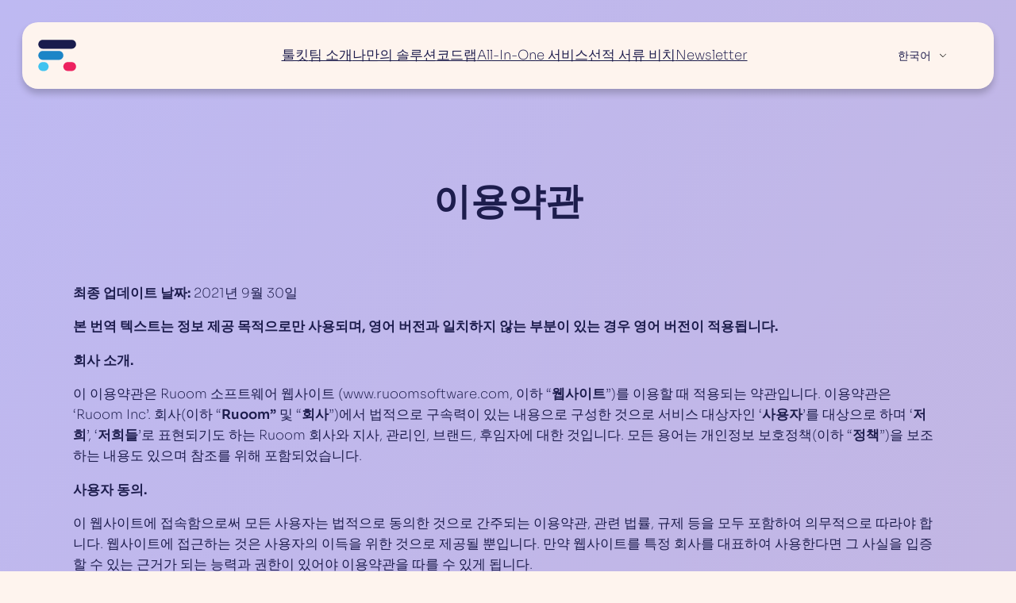

--- FILE ---
content_type: text/html; charset=UTF-8
request_url: https://www.ruoomsoftware.com/ko/terms-and-conditions/
body_size: 39976
content:
<!DOCTYPE html>
<html lang="ko-KR">
<head>
	<meta charset="UTF-8" />
	<meta name="viewport" content="width=device-width, initial-scale=1" />
<meta name='robots' content='index, follow, max-image-preview:large, max-snippet:-1, max-video-preview:-1' />
	<!-- Google tag (gtag.js) -->
	<script async src="https://www.googletagmanager.com/gtag/js?id=G-BH2NLEBMHH"></script>
	<script>
  		window.dataLayer = window.dataLayer || [];
  		function gtag(){dataLayer.push(arguments);}
  		gtag('js', new Date());
  		gtag('config', 'G-BH2NLEBMHH');
	</script>  

	<!-- This site is optimized with the Yoast SEO plugin v25.2 - https://yoast.com/wordpress/plugins/seo/ -->
	<meta name="description" content="Check out our T&amp;C&#039;s to get more info about our service eligibility, offered services, provided support, account registration, and more." />
	<link rel="canonical" href="https://www.ruoomsoftware.com/ko/terms-and-conditions/" />
	<meta property="og:locale" content="ko_KR" />
	<meta property="og:type" content="article" />
	<meta property="og:title" content="Ruoom | Terms &amp; Conditions" />
	<meta property="og:description" content="Check out our T&amp;C&#039;s to get more info about our service eligibility, offered services, provided support, account registration, and more." />
	<meta property="og:url" content="https://www.ruoomsoftware.com/ko/terms-and-conditions/" />
	<meta property="og:site_name" content="Ruoom" />
	<meta property="article:publisher" content="https://www.facebook.com/ruoomsoftware" />
	<meta property="article:modified_time" content="2025-02-04T09:52:53+00:00" />
	<meta name="twitter:card" content="summary_large_image" />
	<script type="application/ld+json" class="yoast-schema-graph">{"@context":"https://schema.org","@graph":[{"@type":"WebPage","@id":"https://www.ruoomsoftware.com/terms-and-conditions/","url":"https://www.ruoomsoftware.com/terms-and-conditions/","name":"Ruoom | Terms & Conditions","isPartOf":{"@id":"https://www.ruoomsoftware.com/#website"},"datePublished":"2021-06-16T09:55:47+00:00","dateModified":"2025-02-04T09:52:53+00:00","description":"Check out our T&C's to get more info about our service eligibility, offered services, provided support, account registration, and more.","breadcrumb":{"@id":"https://www.ruoomsoftware.com/terms-and-conditions/#breadcrumb"},"inLanguage":"ko-KR","potentialAction":[{"@type":"ReadAction","target":["https://www.ruoomsoftware.com/terms-and-conditions/"]}]},{"@type":"BreadcrumbList","@id":"https://www.ruoomsoftware.com/terms-and-conditions/#breadcrumb","itemListElement":[{"@type":"ListItem","position":1,"name":"Home","item":"https://www.ruoomsoftware.com/"},{"@type":"ListItem","position":2,"name":"Terms and Conditions of Service"}]},{"@type":"WebSite","@id":"https://www.ruoomsoftware.com/#website","url":"https://www.ruoomsoftware.com/","name":"Ruoom","description":"Designed to fit how your small business works.","publisher":{"@id":"https://www.ruoomsoftware.com/#organization"},"alternateName":"Ruoom","potentialAction":[{"@type":"SearchAction","target":{"@type":"EntryPoint","urlTemplate":"https://www.ruoomsoftware.com/?s={search_term_string}"},"query-input":{"@type":"PropertyValueSpecification","valueRequired":true,"valueName":"search_term_string"}}],"inLanguage":"ko-KR"},{"@type":"Organization","@id":"https://www.ruoomsoftware.com/#organization","name":"Ruoom","alternateName":"Ruoom","url":"https://www.ruoomsoftware.com/","logo":{"@type":"ImageObject","inLanguage":"ko-KR","@id":"https://www.ruoomsoftware.com/#/schema/logo/image/","url":"https://www.ruoomsoftware.com/wp-content/uploads/2024/11/Ruoom-logo-svg.svg","contentUrl":"https://www.ruoomsoftware.com/wp-content/uploads/2024/11/Ruoom-logo-svg.svg","width":150,"height":122,"caption":"Ruoom"},"image":{"@id":"https://www.ruoomsoftware.com/#/schema/logo/image/"},"sameAs":["https://www.facebook.com/ruoomsoftware","https://www.instagram.com/ruoomsoftware/","https://www.youtube.com/channel/UC5LVZyGRCNlQEqQEItCYb3Q","https://www.linkedin.com/company/ruoom-inc/"]}]}</script>
	<!-- / Yoast SEO plugin. -->


<link rel="preload" as="font" href="/wp-content/themes/lativ/assets/fonts/sora_normal_700.ttf" data-wpacu-preload-local-font="1" crossorigin>
<link rel="preload" as="font" href="/wp-content/themes/lativ/assets/fonts/sora_normal_200.ttf" data-wpacu-preload-local-font="1" crossorigin>
<title>Ruoom | Terms &amp; Conditions</title>
<link rel='dns-prefetch' href='//js.stripe.com' />
<link rel='dns-prefetch' href='//checkout.stripe.com' />
<link rel="alternate" type="application/rss+xml" title="Ruoom &raquo; 피드" href="https://www.ruoomsoftware.com/ko/feed/" />
<link rel="alternate" type="application/rss+xml" title="Ruoom &raquo; 댓글 피드" href="https://www.ruoomsoftware.com/ko/comments/feed/" />
<style id='wp-img-auto-sizes-contain-inline-css'>img:is([sizes=auto i],[sizes^="auto," i]){contain-intrinsic-size:3000px 1500px}</style>
<style id='wp-block-site-logo-inline-css'>.wp-block-site-logo{box-sizing:border-box;line-height:0}.wp-block-site-logo a{display:inline-block;line-height:0}.wp-block-site-logo.is-default-size img{height:auto;width:120px}.wp-block-site-logo img{height:auto;max-width:100%}.wp-block-site-logo a,.wp-block-site-logo img{border-radius:inherit}.wp-block-site-logo.aligncenter{margin-left:auto;margin-right:auto;text-align:center}:root :where(.wp-block-site-logo.is-style-rounded){border-radius:9999px}</style>
<style id='wp-block-group-inline-css'>.wp-block-group{box-sizing:border-box}:where(.wp-block-group.wp-block-group-is-layout-constrained){position:relative}</style>
<style id='wp-block-navigation-link-inline-css'>.wp-block-navigation .wp-block-navigation-item__label{overflow-wrap:break-word}.wp-block-navigation .wp-block-navigation-item__description{display:none}.link-ui-tools{outline:1px solid #f0f0f0;padding:8px}.link-ui-block-inserter{padding-top:8px}.link-ui-block-inserter__back{margin-left:8px;text-transform:uppercase}</style>
<style id='wp-block-navigation-inline-css'>.wp-block-navigation{position:relative}.wp-block-navigation ul{margin-bottom:0;margin-left:0;margin-top:0;padding-left:0}.wp-block-navigation ul,.wp-block-navigation ul li{list-style:none;padding:0}.wp-block-navigation .wp-block-navigation-item{align-items:center;background-color:inherit;display:flex;position:relative}.wp-block-navigation .wp-block-navigation-item .wp-block-navigation__submenu-container:empty{display:none}.wp-block-navigation .wp-block-navigation-item__content{display:block;z-index:1}.wp-block-navigation .wp-block-navigation-item__content.wp-block-navigation-item__content{color:inherit}.wp-block-navigation.has-text-decoration-underline .wp-block-navigation-item__content,.wp-block-navigation.has-text-decoration-underline .wp-block-navigation-item__content:active,.wp-block-navigation.has-text-decoration-underline .wp-block-navigation-item__content:focus{text-decoration:underline}.wp-block-navigation.has-text-decoration-line-through .wp-block-navigation-item__content,.wp-block-navigation.has-text-decoration-line-through .wp-block-navigation-item__content:active,.wp-block-navigation.has-text-decoration-line-through .wp-block-navigation-item__content:focus{text-decoration:line-through}.wp-block-navigation :where(a),.wp-block-navigation :where(a:active),.wp-block-navigation :where(a:focus){text-decoration:none}.wp-block-navigation .wp-block-navigation__submenu-icon{align-self:center;background-color:inherit;border:none;color:currentColor;display:inline-block;font-size:inherit;height:.6em;line-height:0;margin-left:.25em;padding:0;width:.6em}.wp-block-navigation .wp-block-navigation__submenu-icon svg{display:inline-block;stroke:currentColor;height:inherit;margin-top:.075em;width:inherit}.wp-block-navigation{--navigation-layout-justification-setting:flex-start;--navigation-layout-direction:row;--navigation-layout-wrap:wrap;--navigation-layout-justify:flex-start;--navigation-layout-align:center}.wp-block-navigation.is-vertical{--navigation-layout-direction:column;--navigation-layout-justify:initial;--navigation-layout-align:flex-start}.wp-block-navigation.no-wrap{--navigation-layout-wrap:nowrap}.wp-block-navigation.items-justified-center{--navigation-layout-justification-setting:center;--navigation-layout-justify:center}.wp-block-navigation.items-justified-center.is-vertical{--navigation-layout-align:center}.wp-block-navigation.items-justified-right{--navigation-layout-justification-setting:flex-end;--navigation-layout-justify:flex-end}.wp-block-navigation.items-justified-right.is-vertical{--navigation-layout-align:flex-end}.wp-block-navigation.items-justified-space-between{--navigation-layout-justification-setting:space-between;--navigation-layout-justify:space-between}.wp-block-navigation .has-child .wp-block-navigation__submenu-container{align-items:normal;background-color:inherit;color:inherit;display:flex;flex-direction:column;opacity:0;position:absolute;z-index:2}@media not (prefers-reduced-motion){.wp-block-navigation .has-child .wp-block-navigation__submenu-container{transition:opacity .1s linear}}.wp-block-navigation .has-child .wp-block-navigation__submenu-container{height:0;overflow:hidden;visibility:hidden;width:0}.wp-block-navigation .has-child .wp-block-navigation__submenu-container>.wp-block-navigation-item>.wp-block-navigation-item__content{display:flex;flex-grow:1;padding:.5em 1em}.wp-block-navigation .has-child .wp-block-navigation__submenu-container>.wp-block-navigation-item>.wp-block-navigation-item__content .wp-block-navigation__submenu-icon{margin-left:auto;margin-right:0}.wp-block-navigation .has-child .wp-block-navigation__submenu-container .wp-block-navigation-item__content{margin:0}.wp-block-navigation .has-child .wp-block-navigation__submenu-container{left:-1px;top:100%}@media (min-width:782px){.wp-block-navigation .has-child .wp-block-navigation__submenu-container .wp-block-navigation__submenu-container{left:100%;top:-1px}.wp-block-navigation .has-child .wp-block-navigation__submenu-container .wp-block-navigation__submenu-container:before{background:#0000;content:"";display:block;height:100%;position:absolute;right:100%;width:.5em}.wp-block-navigation .has-child .wp-block-navigation__submenu-container .wp-block-navigation__submenu-icon{margin-right:.25em}.wp-block-navigation .has-child .wp-block-navigation__submenu-container .wp-block-navigation__submenu-icon svg{transform:rotate(-90deg)}}.wp-block-navigation .has-child .wp-block-navigation-submenu__toggle[aria-expanded=true]~.wp-block-navigation__submenu-container,.wp-block-navigation .has-child:not(.open-on-click):hover>.wp-block-navigation__submenu-container,.wp-block-navigation .has-child:not(.open-on-click):not(.open-on-hover-click):focus-within>.wp-block-navigation__submenu-container{height:auto;min-width:200px;opacity:1;overflow:visible;visibility:visible;width:auto}.wp-block-navigation.has-background .has-child .wp-block-navigation__submenu-container{left:0;top:100%}@media (min-width:782px){.wp-block-navigation.has-background .has-child .wp-block-navigation__submenu-container .wp-block-navigation__submenu-container{left:100%;top:0}}.wp-block-navigation-submenu{display:flex;position:relative}.wp-block-navigation-submenu .wp-block-navigation__submenu-icon svg{stroke:currentColor}button.wp-block-navigation-item__content{background-color:initial;border:none;color:currentColor;font-family:inherit;font-size:inherit;font-style:inherit;font-weight:inherit;letter-spacing:inherit;line-height:inherit;text-align:left;text-transform:inherit}.wp-block-navigation-submenu__toggle{cursor:pointer}.wp-block-navigation-submenu__toggle[aria-expanded=true]+.wp-block-navigation__submenu-icon>svg,.wp-block-navigation-submenu__toggle[aria-expanded=true]>svg{transform:rotate(180deg)}.wp-block-navigation-item.open-on-click .wp-block-navigation-submenu__toggle{padding-left:0;padding-right:.85em}.wp-block-navigation-item.open-on-click .wp-block-navigation-submenu__toggle+.wp-block-navigation__submenu-icon{margin-left:-.6em;pointer-events:none}.wp-block-navigation-item.open-on-click button.wp-block-navigation-item__content:not(.wp-block-navigation-submenu__toggle){padding:0}.wp-block-navigation .wp-block-page-list,.wp-block-navigation__container,.wp-block-navigation__responsive-close,.wp-block-navigation__responsive-container,.wp-block-navigation__responsive-container-content,.wp-block-navigation__responsive-dialog{gap:inherit}:where(.wp-block-navigation.has-background .wp-block-navigation-item a:not(.wp-element-button)),:where(.wp-block-navigation.has-background .wp-block-navigation-submenu a:not(.wp-element-button)){padding:.5em 1em}:where(.wp-block-navigation .wp-block-navigation__submenu-container .wp-block-navigation-item a:not(.wp-element-button)),:where(.wp-block-navigation .wp-block-navigation__submenu-container .wp-block-navigation-submenu a:not(.wp-element-button)),:where(.wp-block-navigation .wp-block-navigation__submenu-container .wp-block-navigation-submenu button.wp-block-navigation-item__content),:where(.wp-block-navigation .wp-block-navigation__submenu-container .wp-block-pages-list__item button.wp-block-navigation-item__content){padding:.5em 1em}.wp-block-navigation.items-justified-right .wp-block-navigation__container .has-child .wp-block-navigation__submenu-container,.wp-block-navigation.items-justified-right .wp-block-page-list>.has-child .wp-block-navigation__submenu-container,.wp-block-navigation.items-justified-space-between .wp-block-page-list>.has-child:last-child .wp-block-navigation__submenu-container,.wp-block-navigation.items-justified-space-between>.wp-block-navigation__container>.has-child:last-child .wp-block-navigation__submenu-container{left:auto;right:0}.wp-block-navigation.items-justified-right .wp-block-navigation__container .has-child .wp-block-navigation__submenu-container .wp-block-navigation__submenu-container,.wp-block-navigation.items-justified-right .wp-block-page-list>.has-child .wp-block-navigation__submenu-container .wp-block-navigation__submenu-container,.wp-block-navigation.items-justified-space-between .wp-block-page-list>.has-child:last-child .wp-block-navigation__submenu-container .wp-block-navigation__submenu-container,.wp-block-navigation.items-justified-space-between>.wp-block-navigation__container>.has-child:last-child .wp-block-navigation__submenu-container .wp-block-navigation__submenu-container{left:-1px;right:-1px}@media (min-width:782px){.wp-block-navigation.items-justified-right .wp-block-navigation__container .has-child .wp-block-navigation__submenu-container .wp-block-navigation__submenu-container,.wp-block-navigation.items-justified-right .wp-block-page-list>.has-child .wp-block-navigation__submenu-container .wp-block-navigation__submenu-container,.wp-block-navigation.items-justified-space-between .wp-block-page-list>.has-child:last-child .wp-block-navigation__submenu-container .wp-block-navigation__submenu-container,.wp-block-navigation.items-justified-space-between>.wp-block-navigation__container>.has-child:last-child .wp-block-navigation__submenu-container .wp-block-navigation__submenu-container{left:auto;right:100%}}.wp-block-navigation:not(.has-background) .wp-block-navigation__submenu-container{background-color:#fff;border:1px solid #00000026}.wp-block-navigation.has-background .wp-block-navigation__submenu-container{background-color:inherit}.wp-block-navigation:not(.has-text-color) .wp-block-navigation__submenu-container{color:#000}.wp-block-navigation__container{align-items:var(--navigation-layout-align,initial);display:flex;flex-direction:var(--navigation-layout-direction,initial);flex-wrap:var(--navigation-layout-wrap,wrap);justify-content:var(--navigation-layout-justify,initial);list-style:none;margin:0;padding-left:0}.wp-block-navigation__container .is-responsive{display:none}.wp-block-navigation__container:only-child,.wp-block-page-list:only-child{flex-grow:1}@keyframes overlay-menu__fade-in-animation{0%{opacity:0;transform:translateY(.5em)}to{opacity:1;transform:translateY(0)}}.wp-block-navigation__responsive-container{bottom:0;display:none;left:0;position:fixed;right:0;top:0}.wp-block-navigation__responsive-container :where(.wp-block-navigation-item a){color:inherit}.wp-block-navigation__responsive-container .wp-block-navigation__responsive-container-content{align-items:var(--navigation-layout-align,initial);display:flex;flex-direction:var(--navigation-layout-direction,initial);flex-wrap:var(--navigation-layout-wrap,wrap);justify-content:var(--navigation-layout-justify,initial)}.wp-block-navigation__responsive-container:not(.is-menu-open.is-menu-open){background-color:inherit!important;color:inherit!important}.wp-block-navigation__responsive-container.is-menu-open{background-color:inherit;display:flex;flex-direction:column}@media not (prefers-reduced-motion){.wp-block-navigation__responsive-container.is-menu-open{animation:overlay-menu__fade-in-animation .1s ease-out;animation-fill-mode:forwards}}.wp-block-navigation__responsive-container.is-menu-open{overflow:auto;padding:clamp(1rem,var(--wp--style--root--padding-top),20rem) clamp(1rem,var(--wp--style--root--padding-right),20rem) clamp(1rem,var(--wp--style--root--padding-bottom),20rem) clamp(1rem,var(--wp--style--root--padding-left),20rem);z-index:100000}.wp-block-navigation__responsive-container.is-menu-open .wp-block-navigation__responsive-container-content{align-items:var(--navigation-layout-justification-setting,inherit);display:flex;flex-direction:column;flex-wrap:nowrap;overflow:visible;padding-top:calc(2rem + 24px)}.wp-block-navigation__responsive-container.is-menu-open .wp-block-navigation__responsive-container-content,.wp-block-navigation__responsive-container.is-menu-open .wp-block-navigation__responsive-container-content .wp-block-navigation__container,.wp-block-navigation__responsive-container.is-menu-open .wp-block-navigation__responsive-container-content .wp-block-page-list{justify-content:flex-start}.wp-block-navigation__responsive-container.is-menu-open .wp-block-navigation__responsive-container-content .wp-block-navigation__submenu-icon{display:none}.wp-block-navigation__responsive-container.is-menu-open .wp-block-navigation__responsive-container-content .has-child .wp-block-navigation__submenu-container{border:none;height:auto;min-width:200px;opacity:1;overflow:initial;padding-left:2rem;padding-right:2rem;position:static;visibility:visible;width:auto}.wp-block-navigation__responsive-container.is-menu-open .wp-block-navigation__responsive-container-content .wp-block-navigation__container,.wp-block-navigation__responsive-container.is-menu-open .wp-block-navigation__responsive-container-content .wp-block-navigation__submenu-container{gap:inherit}.wp-block-navigation__responsive-container.is-menu-open .wp-block-navigation__responsive-container-content .wp-block-navigation__submenu-container{padding-top:var(--wp--style--block-gap,2em)}.wp-block-navigation__responsive-container.is-menu-open .wp-block-navigation__responsive-container-content .wp-block-navigation-item__content{padding:0}.wp-block-navigation__responsive-container.is-menu-open .wp-block-navigation__responsive-container-content .wp-block-navigation-item,.wp-block-navigation__responsive-container.is-menu-open .wp-block-navigation__responsive-container-content .wp-block-navigation__container,.wp-block-navigation__responsive-container.is-menu-open .wp-block-navigation__responsive-container-content .wp-block-page-list{align-items:var(--navigation-layout-justification-setting,initial);display:flex;flex-direction:column}.wp-block-navigation__responsive-container.is-menu-open .wp-block-navigation-item,.wp-block-navigation__responsive-container.is-menu-open .wp-block-navigation-item .wp-block-navigation__submenu-container,.wp-block-navigation__responsive-container.is-menu-open .wp-block-navigation__container,.wp-block-navigation__responsive-container.is-menu-open .wp-block-page-list{background:#0000!important;color:inherit!important}.wp-block-navigation__responsive-container.is-menu-open .wp-block-navigation__submenu-container.wp-block-navigation__submenu-container.wp-block-navigation__submenu-container.wp-block-navigation__submenu-container{left:auto;right:auto}@media (min-width:600px){.wp-block-navigation__responsive-container:not(.hidden-by-default):not(.is-menu-open){background-color:inherit;display:block;position:relative;width:100%;z-index:auto}.wp-block-navigation__responsive-container:not(.hidden-by-default):not(.is-menu-open) .wp-block-navigation__responsive-container-close{display:none}.wp-block-navigation__responsive-container.is-menu-open .wp-block-navigation__submenu-container.wp-block-navigation__submenu-container.wp-block-navigation__submenu-container.wp-block-navigation__submenu-container{left:0}}.wp-block-navigation:not(.has-background) .wp-block-navigation__responsive-container.is-menu-open{background-color:#fff}.wp-block-navigation:not(.has-text-color) .wp-block-navigation__responsive-container.is-menu-open{color:#000}.wp-block-navigation__toggle_button_label{font-size:1rem;font-weight:700}.wp-block-navigation__responsive-container-close,.wp-block-navigation__responsive-container-open{background:#0000;border:none;color:currentColor;cursor:pointer;margin:0;padding:0;text-transform:inherit;vertical-align:middle}.wp-block-navigation__responsive-container-close svg,.wp-block-navigation__responsive-container-open svg{fill:currentColor;display:block;height:24px;pointer-events:none;width:24px}.wp-block-navigation__responsive-container-open{display:flex}.wp-block-navigation__responsive-container-open.wp-block-navigation__responsive-container-open.wp-block-navigation__responsive-container-open{font-family:inherit;font-size:inherit;font-weight:inherit}@media (min-width:600px){.wp-block-navigation__responsive-container-open:not(.always-shown){display:none}}.wp-block-navigation__responsive-container-close{position:absolute;right:0;top:0;z-index:2}.wp-block-navigation__responsive-container-close.wp-block-navigation__responsive-container-close.wp-block-navigation__responsive-container-close{font-family:inherit;font-size:inherit;font-weight:inherit}.wp-block-navigation__responsive-close{width:100%}.has-modal-open .wp-block-navigation__responsive-close{margin-left:auto;margin-right:auto;max-width:var(--wp--style--global--wide-size,100%)}.wp-block-navigation__responsive-close:focus{outline:none}.is-menu-open .wp-block-navigation__responsive-close,.is-menu-open .wp-block-navigation__responsive-container-content,.is-menu-open .wp-block-navigation__responsive-dialog{box-sizing:border-box}.wp-block-navigation__responsive-dialog{position:relative}.has-modal-open .admin-bar .is-menu-open .wp-block-navigation__responsive-dialog{margin-top:46px}@media (min-width:782px){.has-modal-open .admin-bar .is-menu-open .wp-block-navigation__responsive-dialog{margin-top:32px}}html.has-modal-open{overflow:hidden}</style>
<style id='wp-block-spacer-inline-css'>.wp-block-spacer{clear:both}</style>
<style id='wp-block-post-title-inline-css'>.wp-block-post-title{box-sizing:border-box;word-break:break-word}.wp-block-post-title :where(a){display:inline-block;font-family:inherit;font-size:inherit;font-style:inherit;font-weight:inherit;letter-spacing:inherit;line-height:inherit;text-decoration:inherit}</style>
<style id='wp-block-paragraph-inline-css'>.is-small-text{font-size:.875em}.is-regular-text{font-size:1em}.is-large-text{font-size:2.25em}.is-larger-text{font-size:3em}.has-drop-cap:not(:focus):first-letter{float:left;font-size:8.4em;font-style:normal;font-weight:100;line-height:.68;margin:.05em .1em 0 0;text-transform:uppercase}body.rtl .has-drop-cap:not(:focus):first-letter{float:none;margin-left:.1em}p.has-drop-cap.has-background{overflow:hidden}:root :where(p.has-background){padding:1.25em 2.375em}:where(p.has-text-color:not(.has-link-color)) a{color:inherit}p.has-text-align-left[style*="writing-mode:vertical-lr"],p.has-text-align-right[style*="writing-mode:vertical-rl"]{rotate:180deg}</style>
<style id='wp-block-list-inline-css'>ol,ul{box-sizing:border-box}:root :where(.wp-block-list.has-background){padding:1.25em 2.375em}</style>
<style id='wp-block-post-content-inline-css'>.wp-block-post-content{display:flow-root}</style>
<style id='wp-block-social-links-inline-css'>.wp-block-social-links{background:none;box-sizing:border-box;margin-left:0;padding-left:0;padding-right:0;text-indent:0}.wp-block-social-links .wp-social-link a,.wp-block-social-links .wp-social-link a:hover{border-bottom:0;box-shadow:none;text-decoration:none}.wp-block-social-links .wp-social-link svg{height:1em;width:1em}.wp-block-social-links .wp-social-link span:not(.screen-reader-text){font-size:.65em;margin-left:.5em;margin-right:.5em}.wp-block-social-links.has-small-icon-size{font-size:16px}.wp-block-social-links,.wp-block-social-links.has-normal-icon-size{font-size:24px}.wp-block-social-links.has-large-icon-size{font-size:36px}.wp-block-social-links.has-huge-icon-size{font-size:48px}.wp-block-social-links.aligncenter{display:flex;justify-content:center}.wp-block-social-links.alignright{justify-content:flex-end}.wp-block-social-link{border-radius:9999px;display:block}@media not (prefers-reduced-motion){.wp-block-social-link{transition:transform .1s ease}}.wp-block-social-link{height:auto}.wp-block-social-link a{align-items:center;display:flex;line-height:0}.wp-block-social-link:hover{transform:scale(1.1)}.wp-block-social-links .wp-block-social-link.wp-social-link{display:inline-block;margin:0;padding:0}.wp-block-social-links .wp-block-social-link.wp-social-link .wp-block-social-link-anchor,.wp-block-social-links .wp-block-social-link.wp-social-link .wp-block-social-link-anchor svg,.wp-block-social-links .wp-block-social-link.wp-social-link .wp-block-social-link-anchor:active,.wp-block-social-links .wp-block-social-link.wp-social-link .wp-block-social-link-anchor:hover,.wp-block-social-links .wp-block-social-link.wp-social-link .wp-block-social-link-anchor:visited{color:currentColor;fill:currentColor}:where(.wp-block-social-links:not(.is-style-logos-only)) .wp-social-link{background-color:#f0f0f0;color:#444}:where(.wp-block-social-links:not(.is-style-logos-only)) .wp-social-link-amazon{background-color:#f90;color:#fff}:where(.wp-block-social-links:not(.is-style-logos-only)) .wp-social-link-bandcamp{background-color:#1ea0c3;color:#fff}:where(.wp-block-social-links:not(.is-style-logos-only)) .wp-social-link-behance{background-color:#0757fe;color:#fff}:where(.wp-block-social-links:not(.is-style-logos-only)) .wp-social-link-bluesky{background-color:#0a7aff;color:#fff}:where(.wp-block-social-links:not(.is-style-logos-only)) .wp-social-link-codepen{background-color:#1e1f26;color:#fff}:where(.wp-block-social-links:not(.is-style-logos-only)) .wp-social-link-deviantart{background-color:#02e49b;color:#fff}:where(.wp-block-social-links:not(.is-style-logos-only)) .wp-social-link-discord{background-color:#5865f2;color:#fff}:where(.wp-block-social-links:not(.is-style-logos-only)) .wp-social-link-dribbble{background-color:#e94c89;color:#fff}:where(.wp-block-social-links:not(.is-style-logos-only)) .wp-social-link-dropbox{background-color:#4280ff;color:#fff}:where(.wp-block-social-links:not(.is-style-logos-only)) .wp-social-link-etsy{background-color:#f45800;color:#fff}:where(.wp-block-social-links:not(.is-style-logos-only)) .wp-social-link-facebook{background-color:#0866ff;color:#fff}:where(.wp-block-social-links:not(.is-style-logos-only)) .wp-social-link-fivehundredpx{background-color:#000;color:#fff}:where(.wp-block-social-links:not(.is-style-logos-only)) .wp-social-link-flickr{background-color:#0461dd;color:#fff}:where(.wp-block-social-links:not(.is-style-logos-only)) .wp-social-link-foursquare{background-color:#e65678;color:#fff}:where(.wp-block-social-links:not(.is-style-logos-only)) .wp-social-link-github{background-color:#24292d;color:#fff}:where(.wp-block-social-links:not(.is-style-logos-only)) .wp-social-link-goodreads{background-color:#eceadd;color:#382110}:where(.wp-block-social-links:not(.is-style-logos-only)) .wp-social-link-google{background-color:#ea4434;color:#fff}:where(.wp-block-social-links:not(.is-style-logos-only)) .wp-social-link-gravatar{background-color:#1d4fc4;color:#fff}:where(.wp-block-social-links:not(.is-style-logos-only)) .wp-social-link-instagram{background-color:#f00075;color:#fff}:where(.wp-block-social-links:not(.is-style-logos-only)) .wp-social-link-lastfm{background-color:#e21b24;color:#fff}:where(.wp-block-social-links:not(.is-style-logos-only)) .wp-social-link-linkedin{background-color:#0d66c2;color:#fff}:where(.wp-block-social-links:not(.is-style-logos-only)) .wp-social-link-mastodon{background-color:#3288d4;color:#fff}:where(.wp-block-social-links:not(.is-style-logos-only)) .wp-social-link-medium{background-color:#000;color:#fff}:where(.wp-block-social-links:not(.is-style-logos-only)) .wp-social-link-meetup{background-color:#f6405f;color:#fff}:where(.wp-block-social-links:not(.is-style-logos-only)) .wp-social-link-patreon{background-color:#000;color:#fff}:where(.wp-block-social-links:not(.is-style-logos-only)) .wp-social-link-pinterest{background-color:#e60122;color:#fff}:where(.wp-block-social-links:not(.is-style-logos-only)) .wp-social-link-pocket{background-color:#ef4155;color:#fff}:where(.wp-block-social-links:not(.is-style-logos-only)) .wp-social-link-reddit{background-color:#ff4500;color:#fff}:where(.wp-block-social-links:not(.is-style-logos-only)) .wp-social-link-skype{background-color:#0478d7;color:#fff}:where(.wp-block-social-links:not(.is-style-logos-only)) .wp-social-link-snapchat{background-color:#fefc00;color:#fff;stroke:#000}:where(.wp-block-social-links:not(.is-style-logos-only)) .wp-social-link-soundcloud{background-color:#ff5600;color:#fff}:where(.wp-block-social-links:not(.is-style-logos-only)) .wp-social-link-spotify{background-color:#1bd760;color:#fff}:where(.wp-block-social-links:not(.is-style-logos-only)) .wp-social-link-telegram{background-color:#2aabee;color:#fff}:where(.wp-block-social-links:not(.is-style-logos-only)) .wp-social-link-threads{background-color:#000;color:#fff}:where(.wp-block-social-links:not(.is-style-logos-only)) .wp-social-link-tiktok{background-color:#000;color:#fff}:where(.wp-block-social-links:not(.is-style-logos-only)) .wp-social-link-tumblr{background-color:#011835;color:#fff}:where(.wp-block-social-links:not(.is-style-logos-only)) .wp-social-link-twitch{background-color:#6440a4;color:#fff}:where(.wp-block-social-links:not(.is-style-logos-only)) .wp-social-link-twitter{background-color:#1da1f2;color:#fff}:where(.wp-block-social-links:not(.is-style-logos-only)) .wp-social-link-vimeo{background-color:#1eb7ea;color:#fff}:where(.wp-block-social-links:not(.is-style-logos-only)) .wp-social-link-vk{background-color:#4680c2;color:#fff}:where(.wp-block-social-links:not(.is-style-logos-only)) .wp-social-link-wordpress{background-color:#3499cd;color:#fff}:where(.wp-block-social-links:not(.is-style-logos-only)) .wp-social-link-whatsapp{background-color:#25d366;color:#fff}:where(.wp-block-social-links:not(.is-style-logos-only)) .wp-social-link-x{background-color:#000;color:#fff}:where(.wp-block-social-links:not(.is-style-logos-only)) .wp-social-link-yelp{background-color:#d32422;color:#fff}:where(.wp-block-social-links:not(.is-style-logos-only)) .wp-social-link-youtube{background-color:red;color:#fff}:where(.wp-block-social-links.is-style-logos-only) .wp-social-link{background:none}:where(.wp-block-social-links.is-style-logos-only) .wp-social-link svg{height:1.25em;width:1.25em}:where(.wp-block-social-links.is-style-logos-only) .wp-social-link-amazon{color:#f90}:where(.wp-block-social-links.is-style-logos-only) .wp-social-link-bandcamp{color:#1ea0c3}:where(.wp-block-social-links.is-style-logos-only) .wp-social-link-behance{color:#0757fe}:where(.wp-block-social-links.is-style-logos-only) .wp-social-link-bluesky{color:#0a7aff}:where(.wp-block-social-links.is-style-logos-only) .wp-social-link-codepen{color:#1e1f26}:where(.wp-block-social-links.is-style-logos-only) .wp-social-link-deviantart{color:#02e49b}:where(.wp-block-social-links.is-style-logos-only) .wp-social-link-discord{color:#5865f2}:where(.wp-block-social-links.is-style-logos-only) .wp-social-link-dribbble{color:#e94c89}:where(.wp-block-social-links.is-style-logos-only) .wp-social-link-dropbox{color:#4280ff}:where(.wp-block-social-links.is-style-logos-only) .wp-social-link-etsy{color:#f45800}:where(.wp-block-social-links.is-style-logos-only) .wp-social-link-facebook{color:#0866ff}:where(.wp-block-social-links.is-style-logos-only) .wp-social-link-fivehundredpx{color:#000}:where(.wp-block-social-links.is-style-logos-only) .wp-social-link-flickr{color:#0461dd}:where(.wp-block-social-links.is-style-logos-only) .wp-social-link-foursquare{color:#e65678}:where(.wp-block-social-links.is-style-logos-only) .wp-social-link-github{color:#24292d}:where(.wp-block-social-links.is-style-logos-only) .wp-social-link-goodreads{color:#382110}:where(.wp-block-social-links.is-style-logos-only) .wp-social-link-google{color:#ea4434}:where(.wp-block-social-links.is-style-logos-only) .wp-social-link-gravatar{color:#1d4fc4}:where(.wp-block-social-links.is-style-logos-only) .wp-social-link-instagram{color:#f00075}:where(.wp-block-social-links.is-style-logos-only) .wp-social-link-lastfm{color:#e21b24}:where(.wp-block-social-links.is-style-logos-only) .wp-social-link-linkedin{color:#0d66c2}:where(.wp-block-social-links.is-style-logos-only) .wp-social-link-mastodon{color:#3288d4}:where(.wp-block-social-links.is-style-logos-only) .wp-social-link-medium{color:#000}:where(.wp-block-social-links.is-style-logos-only) .wp-social-link-meetup{color:#f6405f}:where(.wp-block-social-links.is-style-logos-only) .wp-social-link-patreon{color:#000}:where(.wp-block-social-links.is-style-logos-only) .wp-social-link-pinterest{color:#e60122}:where(.wp-block-social-links.is-style-logos-only) .wp-social-link-pocket{color:#ef4155}:where(.wp-block-social-links.is-style-logos-only) .wp-social-link-reddit{color:#ff4500}:where(.wp-block-social-links.is-style-logos-only) .wp-social-link-skype{color:#0478d7}:where(.wp-block-social-links.is-style-logos-only) .wp-social-link-snapchat{color:#fff;stroke:#000}:where(.wp-block-social-links.is-style-logos-only) .wp-social-link-soundcloud{color:#ff5600}:where(.wp-block-social-links.is-style-logos-only) .wp-social-link-spotify{color:#1bd760}:where(.wp-block-social-links.is-style-logos-only) .wp-social-link-telegram{color:#2aabee}:where(.wp-block-social-links.is-style-logos-only) .wp-social-link-threads{color:#000}:where(.wp-block-social-links.is-style-logos-only) .wp-social-link-tiktok{color:#000}:where(.wp-block-social-links.is-style-logos-only) .wp-social-link-tumblr{color:#011835}:where(.wp-block-social-links.is-style-logos-only) .wp-social-link-twitch{color:#6440a4}:where(.wp-block-social-links.is-style-logos-only) .wp-social-link-twitter{color:#1da1f2}:where(.wp-block-social-links.is-style-logos-only) .wp-social-link-vimeo{color:#1eb7ea}:where(.wp-block-social-links.is-style-logos-only) .wp-social-link-vk{color:#4680c2}:where(.wp-block-social-links.is-style-logos-only) .wp-social-link-whatsapp{color:#25d366}:where(.wp-block-social-links.is-style-logos-only) .wp-social-link-wordpress{color:#3499cd}:where(.wp-block-social-links.is-style-logos-only) .wp-social-link-x{color:#000}:where(.wp-block-social-links.is-style-logos-only) .wp-social-link-yelp{color:#d32422}:where(.wp-block-social-links.is-style-logos-only) .wp-social-link-youtube{color:red}.wp-block-social-links.is-style-pill-shape .wp-social-link{width:auto}:root :where(.wp-block-social-links .wp-social-link a){padding:.25em}:root :where(.wp-block-social-links.is-style-logos-only .wp-social-link a){padding:0}:root :where(.wp-block-social-links.is-style-pill-shape .wp-social-link a){padding-left:.6666666667em;padding-right:.6666666667em}.wp-block-social-links:not(.has-icon-color):not(.has-icon-background-color) .wp-social-link-snapchat .wp-block-social-link-label{color:#000}</style>
<style id='wp-block-library-inline-css'>:root{--wp-block-synced-color:#7a00df;--wp-block-synced-color--rgb:122,0,223;--wp-bound-block-color:var(--wp-block-synced-color);--wp-editor-canvas-background:#ddd;--wp-admin-theme-color:#007cba;--wp-admin-theme-color--rgb:0,124,186;--wp-admin-theme-color-darker-10:#006ba1;--wp-admin-theme-color-darker-10--rgb:0,107,160.5;--wp-admin-theme-color-darker-20:#005a87;--wp-admin-theme-color-darker-20--rgb:0,90,135;--wp-admin-border-width-focus:2px}@media (min-resolution:192dpi){:root{--wp-admin-border-width-focus:1.5px}}.wp-element-button{cursor:pointer}:root .has-very-light-gray-background-color{background-color:#eee}:root .has-very-dark-gray-background-color{background-color:#313131}:root .has-very-light-gray-color{color:#eee}:root .has-very-dark-gray-color{color:#313131}:root .has-vivid-green-cyan-to-vivid-cyan-blue-gradient-background{background:linear-gradient(135deg,#00d084,#0693e3)}:root .has-purple-crush-gradient-background{background:linear-gradient(135deg,#34e2e4,#4721fb 50%,#ab1dfe)}:root .has-hazy-dawn-gradient-background{background:linear-gradient(135deg,#faaca8,#dad0ec)}:root .has-subdued-olive-gradient-background{background:linear-gradient(135deg,#fafae1,#67a671)}:root .has-atomic-cream-gradient-background{background:linear-gradient(135deg,#fdd79a,#004a59)}:root .has-nightshade-gradient-background{background:linear-gradient(135deg,#330968,#31cdcf)}:root .has-midnight-gradient-background{background:linear-gradient(135deg,#020381,#2874fc)}:root{--wp--preset--font-size--normal:16px;--wp--preset--font-size--huge:42px}.has-regular-font-size{font-size:1em}.has-larger-font-size{font-size:2.625em}.has-normal-font-size{font-size:var(--wp--preset--font-size--normal)}.has-huge-font-size{font-size:var(--wp--preset--font-size--huge)}.has-text-align-center{text-align:center}.has-text-align-left{text-align:left}.has-text-align-right{text-align:right}.has-fit-text{white-space:nowrap!important}#end-resizable-editor-section{display:none}.aligncenter{clear:both}.items-justified-left{justify-content:flex-start}.items-justified-center{justify-content:center}.items-justified-right{justify-content:flex-end}.items-justified-space-between{justify-content:space-between}.screen-reader-text{border:0;clip-path:inset(50%);height:1px;margin:-1px;overflow:hidden;padding:0;position:absolute;width:1px;word-wrap:normal!important}.screen-reader-text:focus{background-color:#ddd;clip-path:none;color:#444;display:block;font-size:1em;height:auto;left:5px;line-height:normal;padding:15px 23px 14px;text-decoration:none;top:5px;width:auto;z-index:100000}html :where(.has-border-color){border-style:solid}html :where([style*=border-top-color]){border-top-style:solid}html :where([style*=border-right-color]){border-right-style:solid}html :where([style*=border-bottom-color]){border-bottom-style:solid}html :where([style*=border-left-color]){border-left-style:solid}html :where([style*=border-width]){border-style:solid}html :where([style*=border-top-width]){border-top-style:solid}html :where([style*=border-right-width]){border-right-style:solid}html :where([style*=border-bottom-width]){border-bottom-style:solid}html :where([style*=border-left-width]){border-left-style:solid}html :where(img[class*=wp-image-]){height:auto;max-width:100%}:where(figure){margin:0 0 1em}html :where(.is-position-sticky){--wp-admin--admin-bar--position-offset:var(--wp-admin--admin-bar--height,0px)}@media screen and (max-width:600px){html :where(.is-position-sticky){--wp-admin--admin-bar--position-offset:0px}}</style>
<style id='global-styles-inline-css'>:root{--wp--preset--aspect-ratio--square:1;--wp--preset--aspect-ratio--4-3:4/3;--wp--preset--aspect-ratio--3-4:3/4;--wp--preset--aspect-ratio--3-2:3/2;--wp--preset--aspect-ratio--2-3:2/3;--wp--preset--aspect-ratio--16-9:16/9;--wp--preset--aspect-ratio--9-16:9/16;--wp--preset--color--black:#000000;--wp--preset--color--cyan-bluish-gray:#abb8c3;--wp--preset--color--white:#ffffff;--wp--preset--color--pale-pink:#f78da7;--wp--preset--color--vivid-red:#cf2e2e;--wp--preset--color--luminous-vivid-orange:#ff6900;--wp--preset--color--luminous-vivid-amber:#fcb900;--wp--preset--color--light-green-cyan:#7bdcb5;--wp--preset--color--vivid-green-cyan:#00d084;--wp--preset--color--pale-cyan-blue:#8ed1fc;--wp--preset--color--vivid-cyan-blue:#0693e3;--wp--preset--color--vivid-purple:#9b51e0;--wp--preset--color--primary:#1d1d4d;--wp--preset--color--secondary:#1d1d4d;--wp--preset--color--foreground:#1d1d4d;--wp--preset--color--background:#fef4ee;--wp--preset--color--tertiary:#F0F0F0;--wp--preset--color--custom-orange:#ff9c61;--wp--preset--color--custom-green:#e2fdc7;--wp--preset--color--custom-purple:#5454d2;--wp--preset--color--custom-mellow-melon:#ec2660;--wp--preset--color--custom-newport-blue:#1e86c8;--wp--preset--color--custom-clean-pool:#43c3ef;--wp--preset--color--custom-beluga:#f1f1f1;--wp--preset--color--custom-dandy-lion:#fcbb4f;--wp--preset--color--custom-freeze-up:#dfe5f7;--wp--preset--color--custom-greyish-lavender:#bdb4ff;--wp--preset--gradient--vivid-cyan-blue-to-vivid-purple:linear-gradient(135deg,rgb(6,147,227) 0%,rgb(155,81,224) 100%);--wp--preset--gradient--light-green-cyan-to-vivid-green-cyan:linear-gradient(135deg,rgb(122,220,180) 0%,rgb(0,208,130) 100%);--wp--preset--gradient--luminous-vivid-amber-to-luminous-vivid-orange:linear-gradient(135deg,rgb(252,185,0) 0%,rgb(255,105,0) 100%);--wp--preset--gradient--luminous-vivid-orange-to-vivid-red:linear-gradient(135deg,rgb(255,105,0) 0%,rgb(207,46,46) 100%);--wp--preset--gradient--very-light-gray-to-cyan-bluish-gray:linear-gradient(135deg,rgb(238,238,238) 0%,rgb(169,184,195) 100%);--wp--preset--gradient--cool-to-warm-spectrum:linear-gradient(135deg,rgb(74,234,220) 0%,rgb(151,120,209) 20%,rgb(207,42,186) 40%,rgb(238,44,130) 60%,rgb(251,105,98) 80%,rgb(254,248,76) 100%);--wp--preset--gradient--blush-light-purple:linear-gradient(135deg,rgb(255,206,236) 0%,rgb(152,150,240) 100%);--wp--preset--gradient--blush-bordeaux:linear-gradient(135deg,rgb(254,205,165) 0%,rgb(254,45,45) 50%,rgb(107,0,62) 100%);--wp--preset--gradient--luminous-dusk:linear-gradient(135deg,rgb(255,203,112) 0%,rgb(199,81,192) 50%,rgb(65,88,208) 100%);--wp--preset--gradient--pale-ocean:linear-gradient(135deg,rgb(255,245,203) 0%,rgb(182,227,212) 50%,rgb(51,167,181) 100%);--wp--preset--gradient--electric-grass:linear-gradient(135deg,rgb(202,248,128) 0%,rgb(113,206,126) 100%);--wp--preset--gradient--midnight:linear-gradient(135deg,rgb(2,3,129) 0%,rgb(40,116,252) 100%);--wp--preset--font-size--small:clamp(0.825rem, 0.825rem + ((1vw - 0.2rem) * 0.353), 1.0625rem);--wp--preset--font-size--medium:clamp(1rem, 1rem + ((1vw - 0.2rem) * 0.37), 1.25rem);--wp--preset--font-size--large:clamp(1.75rem, 1.75rem + ((1vw - 0.2rem) * 0.37), 2rem);--wp--preset--font-size--x-large:clamp(2.5rem, 2.5rem + ((1vw - 0.2rem) * 0.741), 3rem);--wp--preset--font-family--system-font:-apple-system, BlinkMacSystemFont, 'Segoe UI', Roboto, Oxygen-Sans, Ubuntu, Cantarell, 'Helvetica Neue', sans-serif;--wp--preset--font-family--sora:Sora;--wp--preset--spacing--20:0.44rem;--wp--preset--spacing--30:0.67rem;--wp--preset--spacing--40:1rem;--wp--preset--spacing--50:1.5rem;--wp--preset--spacing--60:2.25rem;--wp--preset--spacing--70:3.38rem;--wp--preset--spacing--80:5.06rem;--wp--preset--shadow--natural:0px 6px 9px 0 rgb(0 0 0 / .2);--wp--preset--shadow--deep:12px 12px 50px rgba(0, 0, 0, 0.4);--wp--preset--shadow--sharp:6px 6px 0px rgba(0, 0, 0, 0.2);--wp--preset--shadow--outlined:6px 6px 0px -3px rgba(255, 255, 255, 1), 6px 6px rgba(0, 0, 0, 1);--wp--preset--shadow--crisp:6px 6px 0px rgba(0, 0, 0, 1)}:root{--wp--style--global--content-size:620px;--wp--style--global--wide-size:1400px}:where(body){margin:0}.wp-site-blocks{padding-top:var(--wp--style--root--padding-top);padding-bottom:var(--wp--style--root--padding-bottom)}.has-global-padding{padding-right:var(--wp--style--root--padding-right);padding-left:var(--wp--style--root--padding-left)}.has-global-padding>.alignfull{margin-right:calc(var(--wp--style--root--padding-right) * -1);margin-left:calc(var(--wp--style--root--padding-left) * -1)}.has-global-padding :where(:not(.alignfull.is-layout-flow)>.has-global-padding:not(.wp-block-block,.alignfull)){padding-right:0;padding-left:0}.has-global-padding :where(:not(.alignfull.is-layout-flow)>.has-global-padding:not(.wp-block-block,.alignfull))>.alignfull{margin-left:0;margin-right:0}.wp-site-blocks>.alignleft{float:left;margin-right:2em}.wp-site-blocks>.alignright{float:right;margin-left:2em}.wp-site-blocks>.aligncenter{justify-content:center;margin-left:auto;margin-right:auto}:where(.wp-site-blocks)>*{margin-block-start:1.5rem;margin-block-end:0}:where(.wp-site-blocks)>:first-child{margin-block-start:0}:where(.wp-site-blocks)>:last-child{margin-block-end:0}:root{--wp--style--block-gap:1.5rem}:root :where(.is-layout-flow)>:first-child{margin-block-start:0}:root :where(.is-layout-flow)>:last-child{margin-block-end:0}:root :where(.is-layout-flow)>*{margin-block-start:1.5rem;margin-block-end:0}:root :where(.is-layout-constrained)>:first-child{margin-block-start:0}:root :where(.is-layout-constrained)>:last-child{margin-block-end:0}:root :where(.is-layout-constrained)>*{margin-block-start:1.5rem;margin-block-end:0}:root :where(.is-layout-flex){gap:1.5rem}:root :where(.is-layout-grid){gap:1.5rem}.is-layout-flow>.alignleft{float:left;margin-inline-start:0;margin-inline-end:2em}.is-layout-flow>.alignright{float:right;margin-inline-start:2em;margin-inline-end:0}.is-layout-flow>.aligncenter{margin-left:auto!important;margin-right:auto!important}.is-layout-constrained>.alignleft{float:left;margin-inline-start:0;margin-inline-end:2em}.is-layout-constrained>.alignright{float:right;margin-inline-start:2em;margin-inline-end:0}.is-layout-constrained>.aligncenter{margin-left:auto!important;margin-right:auto!important}.is-layout-constrained>:where(:not(.alignleft):not(.alignright):not(.alignfull)){max-width:var(--wp--style--global--content-size);margin-left:auto!important;margin-right:auto!important}.is-layout-constrained>.alignwide{max-width:var(--wp--style--global--wide-size)}body .is-layout-flex{display:flex}.is-layout-flex{flex-wrap:wrap;align-items:center}.is-layout-flex>:is(*,div){margin:0}body .is-layout-grid{display:grid}.is-layout-grid>:is(*,div){margin:0}html{min-height:calc(100% - var(--wp-admin--admin-bar--height, 0px))}body{background:linear-gradient(127deg,#beb9f2 0%,#c5b4d9 29%,#fcd9d2 65%,#c5b4d9 100%);background-color:var(--wp--preset--color--background);color:var(--wp--preset--color--foreground);font-family:var(--wp--preset--font-family--sora);font-size:var(--wp--preset--font-size--small);font-style:normal;font-weight:200;line-height:1.6;--wp--style--root--padding-top:0px;--wp--style--root--padding-right:0px;--wp--style--root--padding-bottom:0px;--wp--style--root--padding-left:0px}a:where(:not(.wp-element-button)){color:var(--wp--preset--color--primary);text-decoration:underline}:root :where(a:where(:not(.wp-element-button)):hover){text-decoration:none}h1,h2,h3,h4,h5,h6{font-style:normal;font-weight:400;line-height:1.125}h1{font-size:var(--wp--preset--font-size--x-large)}h2{font-size:var(--wp--preset--font-size--large)}h3{font-size:clamp(0.984rem, 0.984rem + ((1vw - 0.2rem) * 0.764), 1.5rem)}h4{font-size:clamp(0.875rem, 0.875rem + ((1vw - 0.2rem) * 0.556), 1.25rem)}h5{font-size:var(--wp--preset--font-size--medium)}h6{font-size:var(--wp--preset--font-size--small)}:root :where(.wp-element-button,.wp-block-button__link){background-color:var(--wp--preset--color--primary);border-radius:.25rem;border-width:0;color:var(--wp--preset--color--background);font-family:inherit;font-size:inherit;font-style:inherit;font-weight:inherit;letter-spacing:inherit;line-height:inherit;padding-top:calc(0.667em + 2px);padding-right:calc(1.333em + 2px);padding-bottom:calc(0.667em + 2px);padding-left:calc(1.333em + 2px);text-decoration:none;text-transform:inherit}:root :where(.wp-element-button:hover,.wp-block-button__link:hover){background-color:var(--wp--preset--color--secondary);color:var(--wp--preset--color--background)}:root :where(.wp-element-button:focus,.wp-block-button__link:focus){background-color:var(--wp--preset--color--primary);color:var(--wp--preset--color--background);outline-color:var(--wp--preset--color--primary);outline-offset:2px;outline-style:dotted;outline-width:1px}:root :where(.wp-element-button:active,.wp-block-button__link:active){background-color:var(--wp--preset--color--primary);color:var(--wp--preset--color--background)}:root :where(.wp-element-caption,.wp-block-audio figcaption,.wp-block-embed figcaption,.wp-block-gallery figcaption,.wp-block-image figcaption,.wp-block-table figcaption,.wp-block-video figcaption){font-size:.8rem}.has-black-color{color:var(--wp--preset--color--black)!important}.has-cyan-bluish-gray-color{color:var(--wp--preset--color--cyan-bluish-gray)!important}.has-white-color{color:var(--wp--preset--color--white)!important}.has-pale-pink-color{color:var(--wp--preset--color--pale-pink)!important}.has-vivid-red-color{color:var(--wp--preset--color--vivid-red)!important}.has-luminous-vivid-orange-color{color:var(--wp--preset--color--luminous-vivid-orange)!important}.has-luminous-vivid-amber-color{color:var(--wp--preset--color--luminous-vivid-amber)!important}.has-light-green-cyan-color{color:var(--wp--preset--color--light-green-cyan)!important}.has-vivid-green-cyan-color{color:var(--wp--preset--color--vivid-green-cyan)!important}.has-pale-cyan-blue-color{color:var(--wp--preset--color--pale-cyan-blue)!important}.has-vivid-cyan-blue-color{color:var(--wp--preset--color--vivid-cyan-blue)!important}.has-vivid-purple-color{color:var(--wp--preset--color--vivid-purple)!important}.has-primary-color{color:var(--wp--preset--color--primary)!important}.has-secondary-color{color:var(--wp--preset--color--secondary)!important}.has-foreground-color{color:var(--wp--preset--color--foreground)!important}.has-background-color{color:var(--wp--preset--color--background)!important}.has-tertiary-color{color:var(--wp--preset--color--tertiary)!important}.has-custom-orange-color{color:var(--wp--preset--color--custom-orange)!important}.has-custom-green-color{color:var(--wp--preset--color--custom-green)!important}.has-custom-purple-color{color:var(--wp--preset--color--custom-purple)!important}.has-custom-mellow-melon-color{color:var(--wp--preset--color--custom-mellow-melon)!important}.has-custom-newport-blue-color{color:var(--wp--preset--color--custom-newport-blue)!important}.has-custom-clean-pool-color{color:var(--wp--preset--color--custom-clean-pool)!important}.has-custom-beluga-color{color:var(--wp--preset--color--custom-beluga)!important}.has-custom-dandy-lion-color{color:var(--wp--preset--color--custom-dandy-lion)!important}.has-custom-freeze-up-color{color:var(--wp--preset--color--custom-freeze-up)!important}.has-custom-greyish-lavender-color{color:var(--wp--preset--color--custom-greyish-lavender)!important}.has-black-background-color{background-color:var(--wp--preset--color--black)!important}.has-cyan-bluish-gray-background-color{background-color:var(--wp--preset--color--cyan-bluish-gray)!important}.has-white-background-color{background-color:var(--wp--preset--color--white)!important}.has-pale-pink-background-color{background-color:var(--wp--preset--color--pale-pink)!important}.has-vivid-red-background-color{background-color:var(--wp--preset--color--vivid-red)!important}.has-luminous-vivid-orange-background-color{background-color:var(--wp--preset--color--luminous-vivid-orange)!important}.has-luminous-vivid-amber-background-color{background-color:var(--wp--preset--color--luminous-vivid-amber)!important}.has-light-green-cyan-background-color{background-color:var(--wp--preset--color--light-green-cyan)!important}.has-vivid-green-cyan-background-color{background-color:var(--wp--preset--color--vivid-green-cyan)!important}.has-pale-cyan-blue-background-color{background-color:var(--wp--preset--color--pale-cyan-blue)!important}.has-vivid-cyan-blue-background-color{background-color:var(--wp--preset--color--vivid-cyan-blue)!important}.has-vivid-purple-background-color{background-color:var(--wp--preset--color--vivid-purple)!important}.has-primary-background-color{background-color:var(--wp--preset--color--primary)!important}.has-secondary-background-color{background-color:var(--wp--preset--color--secondary)!important}.has-foreground-background-color{background-color:var(--wp--preset--color--foreground)!important}.has-background-background-color{background-color:var(--wp--preset--color--background)!important}.has-tertiary-background-color{background-color:var(--wp--preset--color--tertiary)!important}.has-custom-orange-background-color{background-color:var(--wp--preset--color--custom-orange)!important}.has-custom-green-background-color{background-color:var(--wp--preset--color--custom-green)!important}.has-custom-purple-background-color{background-color:var(--wp--preset--color--custom-purple)!important}.has-custom-mellow-melon-background-color{background-color:var(--wp--preset--color--custom-mellow-melon)!important}.has-custom-newport-blue-background-color{background-color:var(--wp--preset--color--custom-newport-blue)!important}.has-custom-clean-pool-background-color{background-color:var(--wp--preset--color--custom-clean-pool)!important}.has-custom-beluga-background-color{background-color:var(--wp--preset--color--custom-beluga)!important}.has-custom-dandy-lion-background-color{background-color:var(--wp--preset--color--custom-dandy-lion)!important}.has-custom-freeze-up-background-color{background-color:var(--wp--preset--color--custom-freeze-up)!important}.has-custom-greyish-lavender-background-color{background-color:var(--wp--preset--color--custom-greyish-lavender)!important}.has-black-border-color{border-color:var(--wp--preset--color--black)!important}.has-cyan-bluish-gray-border-color{border-color:var(--wp--preset--color--cyan-bluish-gray)!important}.has-white-border-color{border-color:var(--wp--preset--color--white)!important}.has-pale-pink-border-color{border-color:var(--wp--preset--color--pale-pink)!important}.has-vivid-red-border-color{border-color:var(--wp--preset--color--vivid-red)!important}.has-luminous-vivid-orange-border-color{border-color:var(--wp--preset--color--luminous-vivid-orange)!important}.has-luminous-vivid-amber-border-color{border-color:var(--wp--preset--color--luminous-vivid-amber)!important}.has-light-green-cyan-border-color{border-color:var(--wp--preset--color--light-green-cyan)!important}.has-vivid-green-cyan-border-color{border-color:var(--wp--preset--color--vivid-green-cyan)!important}.has-pale-cyan-blue-border-color{border-color:var(--wp--preset--color--pale-cyan-blue)!important}.has-vivid-cyan-blue-border-color{border-color:var(--wp--preset--color--vivid-cyan-blue)!important}.has-vivid-purple-border-color{border-color:var(--wp--preset--color--vivid-purple)!important}.has-primary-border-color{border-color:var(--wp--preset--color--primary)!important}.has-secondary-border-color{border-color:var(--wp--preset--color--secondary)!important}.has-foreground-border-color{border-color:var(--wp--preset--color--foreground)!important}.has-background-border-color{border-color:var(--wp--preset--color--background)!important}.has-tertiary-border-color{border-color:var(--wp--preset--color--tertiary)!important}.has-custom-orange-border-color{border-color:var(--wp--preset--color--custom-orange)!important}.has-custom-green-border-color{border-color:var(--wp--preset--color--custom-green)!important}.has-custom-purple-border-color{border-color:var(--wp--preset--color--custom-purple)!important}.has-custom-mellow-melon-border-color{border-color:var(--wp--preset--color--custom-mellow-melon)!important}.has-custom-newport-blue-border-color{border-color:var(--wp--preset--color--custom-newport-blue)!important}.has-custom-clean-pool-border-color{border-color:var(--wp--preset--color--custom-clean-pool)!important}.has-custom-beluga-border-color{border-color:var(--wp--preset--color--custom-beluga)!important}.has-custom-dandy-lion-border-color{border-color:var(--wp--preset--color--custom-dandy-lion)!important}.has-custom-freeze-up-border-color{border-color:var(--wp--preset--color--custom-freeze-up)!important}.has-custom-greyish-lavender-border-color{border-color:var(--wp--preset--color--custom-greyish-lavender)!important}.has-vivid-cyan-blue-to-vivid-purple-gradient-background{background:var(--wp--preset--gradient--vivid-cyan-blue-to-vivid-purple)!important}.has-light-green-cyan-to-vivid-green-cyan-gradient-background{background:var(--wp--preset--gradient--light-green-cyan-to-vivid-green-cyan)!important}.has-luminous-vivid-amber-to-luminous-vivid-orange-gradient-background{background:var(--wp--preset--gradient--luminous-vivid-amber-to-luminous-vivid-orange)!important}.has-luminous-vivid-orange-to-vivid-red-gradient-background{background:var(--wp--preset--gradient--luminous-vivid-orange-to-vivid-red)!important}.has-very-light-gray-to-cyan-bluish-gray-gradient-background{background:var(--wp--preset--gradient--very-light-gray-to-cyan-bluish-gray)!important}.has-cool-to-warm-spectrum-gradient-background{background:var(--wp--preset--gradient--cool-to-warm-spectrum)!important}.has-blush-light-purple-gradient-background{background:var(--wp--preset--gradient--blush-light-purple)!important}.has-blush-bordeaux-gradient-background{background:var(--wp--preset--gradient--blush-bordeaux)!important}.has-luminous-dusk-gradient-background{background:var(--wp--preset--gradient--luminous-dusk)!important}.has-pale-ocean-gradient-background{background:var(--wp--preset--gradient--pale-ocean)!important}.has-electric-grass-gradient-background{background:var(--wp--preset--gradient--electric-grass)!important}.has-midnight-gradient-background{background:var(--wp--preset--gradient--midnight)!important}.has-small-font-size{font-size:var(--wp--preset--font-size--small)!important}.has-medium-font-size{font-size:var(--wp--preset--font-size--medium)!important}.has-large-font-size{font-size:var(--wp--preset--font-size--large)!important}.has-x-large-font-size{font-size:var(--wp--preset--font-size--x-large)!important}.has-system-font-font-family{font-family:var(--wp--preset--font-family--system-font)!important}.has-sora-font-family{font-family:var(--wp--preset--font-family--sora)!important}strong,b{font-weight:600}h1 strong,h1 b{font-weight:700}.wp-block-image.cs-img-cover-right img{object-position:right}div:not(.team-row-box)>.wp-block-image img{border-radius:16px}.editor-visual-editor__post-title-wrapper :where(.wp-block-post-title){margin-bottom:20px}input::placeholder{color:#8e8ea6}.wp-element-button,.cs-box-shadow-hover{transition:transform 0.2s ease-in-out,box-shadow 0.2s ease-in-out}.wp-element-button:hover,.wp-element-button:focus{transform:translateY(-2px);box-shadow:var(--wp--preset--shadow--natural)}.cs-box-shadow-hover:hover,.cs-box-shadow-hover:focus{transform:translateY(-5px);box-shadow:var(--wp--preset--shadow--natural)}@media screen and (max-width:767px){:root :where(.is-layout-constrained)>*{margin-block-start:.5rem}}@media screen and (max-width:767px){.cs-nav-top-menu{flex:auto}.cs-nav-top-menu .wp-block-navigation__responsive-container-open{flex-grow:1;justify-content:flex-end}}@media screen and (min-width:768px) and (max-width:960px){.cs-nav-top-menu .wp-block-navigation__responsive-container-content{gap:1rem}}.has-modal-open.is-menu-open .trp-block-container .trp-ls-shortcode-current-language{width:100%!important}@media screen and (min-width:768px){.cs-footer .cs-footer-block-logo-text{flex-basis:14rem}}@media screen and (max-width:767px){.cs-footer .cs-footer-row{gap:3rem;align-items:center}.cs-footer .cs-footer-row-top,.cs-footer .cs-footer-row-terms{flex-direction:column}.cs-footer .cs-footer-row-bottom{flex-direction:column-reverse}.cs-footer .cs-footer-block-logo-text{align-items:center;text-align:center;max-width:15rem}.cs-footer .wp-block-navigation{align-items:center}}.ways-to-build-section a{text-decoration:none}.team-row{align-items:unset;text-align:center}.team-row-box{width:calc(20% - 1.5rem)}@media screen and (min-width:821px) and (max-width:1024px){.team-row-box{width:calc(25% - 1.5rem)}}@media screen and (min-width:768px) and (max-width:820px){.team-row-box{width:calc(33.3% - 1.5rem)}}@media screen and (max-width:767px){.team-row{justify-content:center}.team-row-box{min-width:300px}}@media screen and (max-width:782px){#we-build-it .wp-block-columns{flex-direction:column-reverse}}.cs-codelab-mod.wp-block-column{align-items:center;justify-content:center;display:flex}.wp-block-details summary strong{font-weight:400}.wp-block-details>p{margin-top:.5rem;padding-bottom:.5rem}@media screen and (max-width:767px){.cs-codelab-mod.wp-block-column{padding:20px!important}}@media screen and (max-width:767px){.cs-group-mp-outer{padding-top:8vw!important;padding-bottom:8vw!important}.cs-group-mp-inner{padding-top:12vw!important;padding-bottom:12vw!important}}.wpcf7-form label{font-size:.85rem}.wpcf7-form input:not([type="submit"]),.wpcf7-form textarea,.wpcf7-form select{padding:15px 20px;border-radius:10px;border:none;background-color:#fffaf7;font-family:var(--wp--preset--font-family--sora);font-weight:300;font-size:.8rem;outline:1px solid #e3e3e3}.wpcf7-form input:not([type="submit"]):focus,.wpcf7-form textarea:focus,.wpcf7-form select:focus{outline:1px solid #c7c7d3}.wpcf7-form input,.wpcf7-form textarea,.wpcf7-form select{box-sizing:border-box}.wpcf7-form select,.wpcf7-form select option{font-size:0.8rem!important;font-weight:300;color:#8e8ea6}.wpcf7-form textarea{resize:none}.wpcf7-form input[type="submit"],.wpcf7-form .wpcf7-submit{border-radius:100px;font-family:inherit;font-style:normal;font-weight:300;line-height:inherit;text-transform:none;font-size:var(--wp--preset--font-size--small)!important;letter-spacing:.01em;padding:10px 30px;border-width:0;cursor:pointer;background-color:var(--wp--preset--color--background);color:var(--wp--preset--color--primary)!important;transition:transform 0.2s ease-in-out,box-shadow 0.2s ease-in-out}.wpcf7-form input[type="submit"]:hover,.wpcf7-form input[type="submit"]:focus{transform:translateY(-2px);box-shadow:var(--wp--preset--shadow--natural)}.wpcf7-form input[type="checkbox"],.wpcf7 input[type="radio"]{width:20px;height:20px;vertical-align:middle}.wpcf7-form select{font-size:initial}span.wpcf7-spinner{display:none}.wpcf7-form .wpcf7-not-valid-tip{;font-size:.8rem;font-weight:300;padding-top:5px}.wpcf7 form .wpcf7-response-output{font-size:.8rem}.sbscr-form-container{display:flex;flex-wrap:wrap;gap:1.5rem;justify-content:center;align-items:center}.sbscr-form-container input[type="email"]{flex:1}.sbscr-form-container .wpcf7-not-valid-tip{position:absolute;left:0;bottom:-1.5rem}@media (max-width:768px){.sbscr-form-container{flex-direction:column;width:100%}.sbscr-form-container input[type="email"]{width:100%}}.trp_language_switcher_shortcode .trp-language-switcher{height:auto;width:auto}.trp_language_switcher_shortcode .trp-language-switcher>div{border:0;border-radius:12px;background-color:#fff0;background-position:calc(100% - 30px) calc(1em + 5px), calc(100% - 3px) calc(1em + 0px);}.trp_language_switcher_shortcode .trp-language-switcher>div:hover{background-image:url(/wp-content/plugins/translatepress-multilingual/assets/css/../../assets/images/arrow-down-3101.svg)}.trp_language_switcher_shortcode .trp-language-switcher .trp-ls-shortcode-language{background-color:#f7ece6;box-shadow:0 6px 9px 0 rgb(0 0 0 / .1);padding-bottom:10px!important}.trp_language_switcher_shortcode .trp-language-switcher>div>a{padding:7px 12px;text-decoration:none;color:inherit;font-weight:200;font-size:.9rem}.trp_language_switcher_shortcode .trp-language-switcher>div>a:hover{background-color:var(--wp--preset--color--background);border-radius:10px}@media screen and (min-width:1025px){.trp_language_switcher_shortcode .trp-language-switcher>div{background-position:calc(100% - 40px) calc(1em + 1px), calc(100% - 3px) calc(1em + 0px);}}.grecaptcha-badge{visibility:hidden}.cs-grecaptcha{font-size:.6rem;text-align:center;margin-top:40px}.wpcf7-form .cs-grecaptcha,.wpcf7-form .cs-grecaptcha a{color:rgb(255 255 255 / .5)}.makeiteasy-popup-wrapper{border-radius:20px}.wp-block-makeiteasy-popup .wp-block-contact-form-7-contact-form-selector{padding:0 20px}.wp-block-makeiteasy-popup .wpcf7-form input:not([type="submit"]),.wp-block-makeiteasy-popup .wpcf7-form textarea,.wp-block-makeiteasy-popup .wpcf7-form select{width:100%}.wp-block-makeiteasy-popup .makeiteasy-popup-wrapper .wpcf7-submit{background-color:var(--wp--preset--color--primary);color:var(--wp--preset--color--background)!important;margin-top:20px}@media screen and (max-width:420px){.wp-block-makeiteasy-popup .makeiteasy-popup-wrapper{}}.dispay-none{display:none}.tooltip{position:relative;display:inline-block;font-size:.85rem;cursor:default}.tooltip .tooltiptext{visibility:hidden;width:200px;background-color:var(--wp--preset--color--primary);color:#fff;text-align:center;padding:5px;border-radius:8px;position:absolute;z-index:1;left:-150px;top:2rem}.tooltip:hover .tooltiptext{visibility:visible}.trans-no-word-br{word-break:keep-all}:root :where(.wp-block-list){padding-left:var(--wp--preset--spacing--70)}:root :where(.wp-block-navigation){font-size:clamp(0.875rem, 0.875rem + ((1vw - 0.2rem) * 0.037), 0.9rem)}:root :where(.wp-block-navigation a:where(:not(.wp-element-button))){text-decoration:none}:root :where(.wp-block-navigation a:where(:not(.wp-element-button)):hover){text-decoration:underline}:root :where(.wp-block-post-content){font-size:var(--wp--preset--font-size--medium)}:root :where(.wp-block-post-title){margin-bottom:0}:root :where(.wp-block-post-title a:where(:not(.wp-element-button))){text-decoration:none}:root :where(.wp-block-post-title a:where(:not(.wp-element-button)):hover){text-decoration:underline}:root :where(.wp-block-spacer){height:5vw}</style>
<style id='core-block-supports-inline-css'>.wp-container-content-d495dc90{flex-basis:12%}.wp-container-core-navigation-is-layout-dae2a837{gap:20px;justify-content:flex-end}.wp-container-core-group-is-layout-93def9ba{justify-content:space-between}.wp-container-core-group-is-layout-9eb9a864>.alignfull{margin-right:calc(0px * -1);margin-left:calc(0px * -1)}.wp-container-2{top:calc(0px + var(--wp-admin--admin-bar--position-offset, 0px));position:sticky;z-index:10}.wp-container-core-group-is-layout-91b3e825{flex-direction:column;align-items:flex-start;justify-content:flex-start}.wp-container-core-navigation-is-layout-6694ca2b{gap:10px;flex-direction:column;align-items:flex-start}.wp-container-core-group-is-layout-dde539ee{flex-direction:column;align-items:flex-start}.wp-container-content-9cfa9a5a{flex-grow:1}.wp-container-core-group-is-layout-f983c8a9{justify-content:center;align-items:flex-start}.wp-container-core-social-links-is-layout-3dd63f9a{justify-content:flex-end}.wp-container-core-group-is-layout-5372ff26{justify-content:flex-start;align-items:flex-start}.wp-container-core-group-is-layout-08f878cd{gap:20px;flex-direction:column;align-items:flex-start}.wp-container-core-group-is-layout-3b384093{justify-content:space-between;align-items:flex-end}.wp-container-core-group-is-layout-dadd0ff5>*{margin-block-start:0;margin-block-end:0}.wp-container-core-group-is-layout-dadd0ff5>*+*{margin-block-start:30px;margin-block-end:0}.wp-container-core-group-is-layout-9e2b43c9>.alignfull{margin-right:calc(20px * -1);margin-left:calc(20px * -1)}.wp-container-core-group-is-layout-9e2b43c9>*{margin-block-start:0;margin-block-end:0}.wp-container-core-group-is-layout-9e2b43c9>*+*{margin-block-end:0}</style>
<style id='wp-block-template-skip-link-inline-css'>.skip-link.screen-reader-text{border:0;clip-path:inset(50%);height:1px;margin:-1px;overflow:hidden;padding:0;position:absolute!important;width:1px;word-wrap:normal!important}.skip-link.screen-reader-text:focus{background-color:#eee;clip-path:none;color:#444;display:block;font-size:1em;height:auto;left:5px;line-height:normal;padding:15px 23px 14px;text-decoration:none;top:5px;width:auto;z-index:100000}</style>
<style   data-wpacu-inline-css-file='1'>
/*!/wp-content/plugins/contact-form-7/includes/css/styles.css*/.wpcf7 .screen-reader-response{position:absolute;overflow:hidden;clip:rect(1px,1px,1px,1px);clip-path:inset(50%);height:1px;width:1px;margin:-1px;padding:0;border:0;word-wrap:normal!important}.wpcf7 form .wpcf7-response-output{margin:2em .5em 1em;padding:.2em 1em;border:2px solid #00a0d2}.wpcf7 form.init .wpcf7-response-output,.wpcf7 form.resetting .wpcf7-response-output,.wpcf7 form.submitting .wpcf7-response-output{display:none}.wpcf7 form.sent .wpcf7-response-output{border-color:#46b450}.wpcf7 form.failed .wpcf7-response-output,.wpcf7 form.aborted .wpcf7-response-output{border-color:#dc3232}.wpcf7 form.spam .wpcf7-response-output{border-color:#f56e28}.wpcf7 form.invalid .wpcf7-response-output,.wpcf7 form.unaccepted .wpcf7-response-output,.wpcf7 form.payment-required .wpcf7-response-output{border-color:#ffb900}.wpcf7-form-control-wrap{position:relative}.wpcf7-not-valid-tip{color:#dc3232;font-size:1em;font-weight:400;display:block}.use-floating-validation-tip .wpcf7-not-valid-tip{position:relative;top:-2ex;left:1em;z-index:100;border:1px solid #dc3232;background:#fff;padding:.2em .8em;width:24em}.wpcf7-list-item{display:inline-block;margin:0 0 0 1em}.wpcf7-list-item-label::before,.wpcf7-list-item-label::after{content:" "}.wpcf7-spinner{visibility:hidden;display:inline-block;background-color:#23282d;opacity:.75;width:24px;height:24px;border:none;border-radius:100%;padding:0;margin:0 24px;position:relative}form.submitting .wpcf7-spinner{visibility:visible}.wpcf7-spinner::before{content:'';position:absolute;background-color:#fbfbfc;top:4px;left:4px;width:6px;height:6px;border:none;border-radius:100%;transform-origin:8px 8px;animation-name:spin;animation-duration:1000ms;animation-timing-function:linear;animation-iteration-count:infinite}@media (prefers-reduced-motion:reduce){.wpcf7-spinner::before{animation-name:blink;animation-duration:2000ms}}@keyframes spin{from{transform:rotate(0deg)}to{transform:rotate(360deg)}}@keyframes blink{from{opacity:0}50%{opacity:1}to{opacity:0}}.wpcf7 [inert]{opacity:.5}.wpcf7 input[type="file"]{cursor:pointer}.wpcf7 input[type="file"]:disabled{cursor:default}.wpcf7 .wpcf7-submit:disabled{cursor:not-allowed}.wpcf7 input[type="url"],.wpcf7 input[type="email"],.wpcf7 input[type="tel"]{direction:ltr}.wpcf7-reflection>output{display:list-item;list-style:none}.wpcf7-reflection>output[hidden]{display:none}
</style>
<link rel='stylesheet' id='stripe-checkout-button-css' href='https://checkout.stripe.com/v3/checkout/button.css' media='all' />
<link rel='stylesheet' id='simpay-public-css' href='https://www.ruoomsoftware.com/wp-content/plugins/stripe/includes/core/assets/css/simpay-public.min.css' media='all' />
<style   data-wpacu-inline-css-file='1'>
/*!/wp-content/plugins/translatepress-multilingual/assets/css/trp-language-switcher.css*/.menu-item-object-language_switcher .trp-flag-image{display:inline-block;margin:-1px 5px;vertical-align:baseline;padding:0;border:0;border-radius:0}.trp-language-switcher{height:42px;position:relative;box-sizing:border-box;width:200px;text-overflow:ellipsis;white-space:nowrap}.trp-language-switcher>div{box-sizing:border-box;padding:4px 20px 3px 13px;border:1.5px solid #949494;border-radius:2px;background-image:url(/wp-content/plugins/translatepress-multilingual/assets/css/../../assets/images/arrow-down-3101.svg);background-repeat:no-repeat;background-position:calc(100% - 20px) calc(1em + 2px),
            calc(100% - 3px) calc(1em + 0px); background-size:8px 8px,8px 8px;background-repeat:no-repeat;background-color:#fff}.trp-language-switcher>div:hover{background-image:none}.trp-language-switcher>div>a{display:block;padding:7px 12px;border-radius:3px;text-decoration:none;color:#1E1E1E;font-style:normal;font-weight:400;font-size:16px}.trp-language-switcher>div>a:hover{background:#F0F0F0;border-radius:2px}.trp-language-switcher>div>a.trp-ls-shortcode-disabled-language{cursor:default}.trp-language-switcher>div>a.trp-ls-shortcode-disabled-language:hover{background:none}.trp-language-switcher>div>a>img{display:inline;margin:0 3px;width:18px;height:12px;border-radius:0}.trp-language-switcher .trp-ls-shortcode-current-language{display:inline-block}.trp-language-switcher:focus .trp-ls-shortcode-current-language,.trp-language-switcher:hover .trp-ls-shortcode-current-language{visibility:hidden}.trp-language-switcher .trp-ls-shortcode-language{display:inline-block;height:1px;overflow:hidden;visibility:hidden;z-index:1;max-height:250px;overflow-y:auto;left:0;top:0;min-height:auto}.trp-language-switcher:focus .trp-ls-shortcode-language,.trp-language-switcher:hover .trp-ls-shortcode-language{visibility:visible;max-height:250px;padding:4px 13px;height:auto;overflow-y:auto;position:absolute;left:0;top:0;display:inline-block!important;min-height:auto}#wpadminbar #wp-admin-bar-trp_edit_translation .ab-icon:before{content:'\f326';top:3px}@media screen and (max-width:782px){#wpadminbar #wp-admin-bar-trp_edit_translation>.ab-item{text-indent:0}#wpadminbar li#wp-admin-bar-trp_edit_translation{display:block}}.elementor-shortcode .trp-ls-shortcode-current-language,.elementor-shortcode .trp-ls-shortcode-language{width:300px!important}
</style>
<style   data-wpacu-inline-css-file='1'>
/*!/wp-content/themes/lativ/style.css*/.wp-block-button.is-style-outline>.wp-block-button__link:not(.has-background):hover{background-color:var(--wp--preset--color--secondary);color:var(--wp--preset--color--background);border-color:var(--wp--preset--color--secondary)}a{text-decoration-thickness:.0625em!important;text-underline-offset:.15em}.wp-block-navigation__responsive-container.is-menu-open{padding:var(--wp--preset--spacing--50)}
</style>

<script src="https://www.ruoomsoftware.com/wp-includes/js/jquery/jquery.min.js" id="jquery-core-js"></script>
<script src="https://www.ruoomsoftware.com/wp-includes/js/jquery/jquery-migrate.min.js" id="jquery-migrate-js"></script>
<link rel="https://api.w.org/" href="https://www.ruoomsoftware.com/ko/wp-json/" /><link rel="alternate" title="JSON" type="application/json" href="https://www.ruoomsoftware.com/ko/wp-json/wp/v2/pages/2045" /><link rel='shortlink' href='https://www.ruoomsoftware.com/ko/?p=2045' />
<meta name="cdp-version" content="1.5.0" /><meta name="viewport" content="width=device-width, minimum-scale=1" /><link rel="alternate" hreflang="en-US" href="https://www.ruoomsoftware.com/terms-and-conditions/"/>
<link rel="alternate" hreflang="ko-KR" href="https://www.ruoomsoftware.com/ko/terms-and-conditions/"/>
<link rel="alternate" hreflang="en" href="https://www.ruoomsoftware.com/terms-and-conditions/"/>
<link rel="alternate" hreflang="ko" href="https://www.ruoomsoftware.com/ko/terms-and-conditions/"/>
<link rel="alternate" hreflang="x-default" href="https://www.ruoomsoftware.com/terms-and-conditions/"/>
		<!-- Google Tag Manager -->
		<script>(function(w,d,s,l,i){w[l]=w[l]||[];w[l].push({'gtm.start':
new Date().getTime(),event:'gtm.js'});var f=d.getElementsByTagName(s)[0],
j=d.createElement(s),dl=l!='dataLayer'?'&l='+l:'';j.async=true;j.src=
'https://www.googletagmanager.com/gtm.js?id='+i+dl;f.parentNode.insertBefore(j,f);
})(window,document,'script','dataLayer','GTM-KXHHW6R');</script>
		<!-- End Google Tag Manager -->
		<!-- Naver Analytics -->
	<meta name="naver-site-verification" content="93f5ab91dcdb6211b784bf74b99a7d1f2feb6d06" />
	<meta name="naver-site-verification" content="7ab004d44ac0ab94de59beb602d8dd5cbbc3cf65" />  
<script type="importmap" id="wp-importmap">
{"imports":{"@wordpress/interactivity":"https://www.ruoomsoftware.com/wp-includes/js/dist/script-modules/interactivity/index.min.js?ver=8964710565a1d258501f"}}
</script>
<link rel="modulepreload" href="https://www.ruoomsoftware.com/wp-includes/js/dist/script-modules/interactivity/index.min.js?ver=8964710565a1d258501f" id="@wordpress/interactivity-js-modulepreload" fetchpriority="low">
<style class='wp-fonts-local'>@font-face{font-family:Sora;font-style:normal;font-weight:200;font-display:fallback;src:url(https://www.ruoomsoftware.com/wp-content/themes/lativ/assets/fonts/sora_normal_200.ttf) format('truetype')}@font-face{font-family:Sora;font-style:normal;font-weight:300;font-display:fallback;src:url(https://www.ruoomsoftware.com/wp-content/themes/lativ/assets/fonts/sora_normal_300.ttf) format('truetype')}@font-face{font-family:Sora;font-style:normal;font-weight:500;font-display:fallback;src:url(https://www.ruoomsoftware.com/wp-content/themes/lativ/assets/fonts/sora_normal_500.ttf) format('truetype')}@font-face{font-family:Sora;font-style:normal;font-weight:600;font-display:fallback;src:url(https://www.ruoomsoftware.com/wp-content/themes/lativ/assets/fonts/sora_normal_600.ttf) format('truetype')}@font-face{font-family:Sora;font-style:normal;font-weight:700;font-display:fallback;src:url(https://www.ruoomsoftware.com/wp-content/themes/lativ/assets/fonts/sora_normal_700.ttf) format('truetype')}@font-face{font-family:Sora;font-style:italic;font-weight:200;font-display:fallback;src:url(https://www.ruoomsoftware.com/wp-content/themes/lativ/assets/fonts/sora_italic_200.ttf) format('truetype')}@font-face{font-family:Sora;font-style:italic;font-weight:300;font-display:fallback;src:url(https://www.ruoomsoftware.com/wp-content/themes/lativ/assets/fonts/sora_italic_300.ttf) format('truetype')}@font-face{font-family:Sora;font-style:italic;font-weight:500;font-display:fallback;src:url(https://www.ruoomsoftware.com/wp-content/themes/lativ/assets/fonts/sora_italic_500.ttf) format('truetype')}@font-face{font-family:Sora;font-style:italic;font-weight:600;font-display:fallback;src:url(https://www.ruoomsoftware.com/wp-content/themes/lativ/assets/fonts/sora_italic_600.ttf) format('truetype')}@font-face{font-family:Sora;font-style:italic;font-weight:700;font-display:fallback;src:url(https://www.ruoomsoftware.com/wp-content/themes/lativ/assets/fonts/sora_italic_700.ttf) format('truetype')}</style>
<link rel="icon" href="https://www.ruoomsoftware.com/wp-content/uploads/2024/11/Ruoom-logo-svg.svg" sizes="32x32" />
<link rel="icon" href="https://www.ruoomsoftware.com/wp-content/uploads/2024/11/Ruoom-logo-svg.svg" sizes="192x192" />
<link rel="apple-touch-icon" href="https://www.ruoomsoftware.com/wp-content/uploads/2024/11/Ruoom-logo-svg.svg" />
<meta name="msapplication-TileImage" content="https://www.ruoomsoftware.com/wp-content/uploads/2024/11/Ruoom-logo-svg.svg" />
</head>

<body class="wp-singular page-template-default page page-id-2045 wp-custom-logo wp-embed-responsive wp-theme-lativ wp-child-theme-lativ-child translatepress-ko_KR">
		<!-- Google Tag Manager (noscript) -->
<noscript><iframe src="https://www.googletagmanager.com/ns.html?id=GTM-KXHHW6R"
height="0" width="0" style="display:none;visibility:hidden"></iframe></noscript>
		<!-- End Google Tag Manager (noscript) -->
	
<div class="wp-site-blocks">
<div class="wp-block-group is-layout-flow wp-block-group-is-layout-flow wp-container-2 is-position-sticky" style="padding-top:20px;padding-right:20px;padding-bottom:20px;padding-left:20px"><header class="wp-block-template-part">
<div class="wp-block-group has-global-padding is-layout-constrained wp-container-core-group-is-layout-9eb9a864 wp-block-group-is-layout-constrained" style="padding-top:0px;padding-right:0px;padding-bottom:0px;padding-left:0px">
<div class="wp-block-group alignwide has-background-background-color has-background is-content-justification-space-between is-layout-flex wp-container-core-group-is-layout-93def9ba wp-block-group-is-layout-flex" style="border-radius:20px;border-bottom-style:none;border-bottom-width:0px;padding-top:20px;padding-right:20px;padding-bottom:20px;padding-left:20px;box-shadow:var(--wp--preset--shadow--natural)">
<div class="wp-block-group wp-container-content-d495dc90 is-layout-flex wp-block-group-is-layout-flex"><div class="wp-block-site-logo"><a href="https://www.ruoomsoftware.com/ko/" class="custom-logo-link" rel="home" data-wpel-link="internal"><img width="48" height="39" src="https://www.ruoomsoftware.com/wp-content/uploads/2024/11/Ruoom-logo-svg.svg" class="custom-logo" alt="Ruoom logo" decoding="async" /></a></div></div>


<nav class="is-responsive items-justified-right wp-block-navigation is-horizontal is-content-justification-right is-layout-flex wp-container-core-navigation-is-layout-dae2a837 wp-block-navigation-is-layout-flex" aria-label="Navigation" 
		 data-wp-interactive="core/navigation" data-wp-context='{"overlayOpenedBy":{"click":false,"hover":false,"focus":false},"type":"overlay","roleAttribute":"","ariaLabel":"\uba54\ub274"}'><button aria-haspopup="dialog" aria-label="메뉴 열기" class="wp-block-navigation__responsive-container-open" 
				data-wp-on--click="actions.openMenuOnClick"
				data-wp-on--keydown="actions.handleMenuKeydown"
			><svg width="24" height="24" xmlns="http://www.w3.org/2000/svg" viewbox="0 0 24 24" aria-hidden="true" focusable="false"><path d="M4 7.5h16v1.5H4z"></path><path d="M4 15h16v1.5H4z"></path></svg></button>
				<div class="wp-block-navigation__responsive-container  has-text-color has-primary-color has-background has-background-background-color"  id="modal-1" 
				data-wp-class--has-modal-open="state.isMenuOpen"
				data-wp-class--is-menu-open="state.isMenuOpen"
				data-wp-watch="callbacks.initMenu"
				data-wp-on--keydown="actions.handleMenuKeydown"
				data-wp-on--focusout="actions.handleMenuFocusout"
				tabindex="-1"
			>
					<div class="wp-block-navigation__responsive-close" tabindex="-1">
						<div class="wp-block-navigation__responsive-dialog" 
				data-wp-bind--aria-modal="state.ariaModal"
				data-wp-bind--aria-label="state.ariaLabel"
				data-wp-bind--role="state.roleAttribute"
			>
							<button aria-label="메뉴 닫기" class="wp-block-navigation__responsive-container-close" 
				data-wp-on--click="actions.closeMenuOnClick"
			><svg xmlns="http://www.w3.org/2000/svg" viewbox="0 0 24 24" width="24" height="24" aria-hidden="true" focusable="false"><path d="m13.06 12 6.47-6.47-1.06-1.06L12 10.94 5.53 4.47 4.47 5.53 10.94 12l-6.47 6.47 1.06 1.06L12 13.06l6.47 6.47 1.06-1.06L13.06 12Z"></path></svg></button>
							<div class="wp-block-navigation__responsive-container-content" 
				data-wp-watch="callbacks.focusFirstElement"
			 id="modal-1-content">
								<ul class="wp-block-navigation__container is-responsive items-justified-right wp-block-navigation"><li class="wp-block-navigation-item wp-block-navigation-link"><a class="wp-block-navigation-item__content" href="/ko/the-toolkit/" data-wpel-link="internal"><span class="wp-block-navigation-item__label">툴킷</span></a></li><li class="wp-block-navigation-item wp-block-navigation-link"><a class="wp-block-navigation-item__content" href="/ko/meet-the-team/" data-wpel-link="internal"><span class="wp-block-navigation-item__label">팀 소개</span></a></li><li class="wp-block-navigation-item wp-block-navigation-link"><a class="wp-block-navigation-item__content" href="/ko/build-it-your-way/" data-wpel-link="internal"><span class="wp-block-navigation-item__label">나만의 솔루션</span></a></li><li class="wp-block-navigation-item wp-block-navigation-link"><a class="wp-block-navigation-item__content" href="https://www.ruoomsoftware.com/ko/code-lab/" data-wpel-link="external" rel="nofollow external noopener noreferrer"><span class="wp-block-navigation-item__label">코드랩</span></a></li><li class="wp-block-navigation-item wp-block-navigation-link"><a class="wp-block-navigation-item__content" href="https://www.ruoomsoftware.com/ko/all-in-one/" data-wpel-link="external" rel="nofollow external noopener noreferrer"><span class="wp-block-navigation-item__label">All-In-One 서비스</span></a></li><li class="wp-block-navigation-item wp-block-navigation-link"><a class="wp-block-navigation-item__content" href="https://documentation.ruoomsoftware.com/ko/" target="_blank" data-wpel-link="external" rel="nofollow external noopener noreferrer"><span class="wp-block-navigation-item__label">선적 서류 비치</span></a></li><li class="wp-block-navigation-item wp-block-navigation-link"><a class="wp-block-navigation-item__content" href="https://glocalized-newsletter.beehiiv.com/" target="_blank" data-wpel-link="external" rel="nofollow external noopener noreferrer"><span class="wp-block-navigation-item__label">Newsletter</span></a></li></ul>
							</div>
						</div>
					</div>
				</div></nav>

<div class="trp-block-container"><div class="trp_language_switcher_shortcode">
<div class="trp-language-switcher trp-language-switcher-container" data-no-translation>
    <div class="trp-ls-shortcode-current-language">
        <a href="#" class="trp-ls-shortcode-disabled-language trp-ls-disabled-language" title="한국어" onclick="event.preventDefault()">
			 한국어		</a>
    </div>
    <div class="trp-ls-shortcode-language">
                <a href="#" class="trp-ls-shortcode-disabled-language trp-ls-disabled-language" title="한국어" onclick="event.preventDefault()">
			 한국어		</a>
                    <a href="https://www.ruoomsoftware.com/terms-and-conditions/" title="English" data-wpel-link="external" rel="nofollow external noopener noreferrer">
             English        </a>

        </div>
    <script type="application/javascript">
        // need to have the same with set from JS on both divs. Otherwise it can push stuff around in HTML
        var trp_ls_shortcodes = document.querySelectorAll('.trp_language_switcher_shortcode .trp-language-switcher');
        if ( trp_ls_shortcodes.length > 0) {
            // get the last language switcher added
            var trp_el = trp_ls_shortcodes[trp_ls_shortcodes.length - 1];

            var trp_shortcode_language_item = trp_el.querySelector( '.trp-ls-shortcode-language' )
            // set width
            var trp_ls_shortcode_width                                               = trp_shortcode_language_item.offsetWidth + 16;
            trp_shortcode_language_item.style.width                                  = trp_ls_shortcode_width + 'px';
            trp_el.querySelector( '.trp-ls-shortcode-current-language' ).style.width = trp_ls_shortcode_width + 'px';

            // We're putting this on display: none after we have its width.
            trp_shortcode_language_item.style.display = 'none';
        }
    </script>
</div>
</div></div></div>
</div>
</header></div>



<div class="wp-block-group is-layout-flow wp-block-group-is-layout-flow">
<div class="wp-block-group has-global-padding is-layout-constrained wp-block-group-is-layout-constrained">
<div style="height:5vw" aria-hidden="true" class="wp-block-spacer"></div>


<h1 style="font-style:normal;font-weight:700; padding-right:20px;padding-left:20px;" class="has-text-align-center wp-block-post-title has-x-large-font-size">이용약관</h1>

<div style="padding-right:20px;padding-left:20px;" class="entry-content alignwide wp-block-post-content is-layout-flow wp-block-post-content-is-layout-flow">
<div class="wp-block-group is-layout-flow wp-block-group-is-layout-flow" style="padding-right:5vw;padding-left:5vw">
<div style="height:4vh" aria-hidden="true" class="wp-block-spacer"></div>



<p><strong>최종 업데이트 날짜: </strong>2021년 9월 30일</p>



<p><strong>본 번역 텍스트는 정보 제공 목적으로만 사용되며, 영어 버전과 일치하지 않는 부분이 있는 경우 영어 버전이 적용됩니다.</strong></p>



<p><strong>회사 소개.</strong></p>



<p class="translation-block">이 이용약관은 Ruoom 소프트웨어 웹사이트 (www.ruoomsoftware.com, 이하 “<strong>웹사이트</strong>”)를 이용할 때 적용되는 약관입니다. 이용약관은 ‘Ruoom Inc’. 회사(이하 “<strong>Ruoom”</strong> 및 “<strong>회사</strong>”)에서 법적으로 구속력이 있는 내용으로 구성한 것으로 서비스 대상자인 ‘<strong>사용자</strong>’를 대상으로 하며 ‘<strong>저희</strong>’, ‘<strong>저희들</strong>’로 표현되기도 하는 Ruoom 회사와 지사, 관리인, 브랜드, 후임자에 대한 것입니다. 모든 용어는 개인정보 보호정책(이하 “<strong>정책</strong>”)을 보조하는 내용도 있으며 참조를 위해 포함되었습니다.</p>



<p><strong>사용자 동의.</strong></p>



<p>이 웹사이트에 접속함으로써 모든 사용자는 법적으로 동의한 것으로 간주되는 이용약관, 관련 법률, 규제 등을 모두 포함하여 의무적으로 따라야 합니다. 웹사이트에 접근하는 것은 사용자의 이득을 위한 것으로 제공될 뿐입니다. 만약 웹사이트를 특정 회사를 대표하여 사용한다면 그 사실을 입증할 수 있는 근거가 되는 능력과 권한이 있어야 이용약관을 따를 수 있게 됩니다.</p>



<p><strong>이 웹사이트를 이용함으로써 모든 사용자는 다음의 대상이 되어야 합니다: (가) 법적으로 성년 이거나 관할 법률에 따라 법적인 행동을 할 수 있는 자 (나) 이 이용약관의 모든 항목에 동의하는 자 (다) 법적인 단체/기업의 대표로서 권리, 능력, 권한이 있는 자.</strong></p>



<p><strong>사용자는 웹사이트의 서비스에 추가적으로 적용가능한 모든 법률, 규제들 또한 준수하고 따를 것을 인정해야 합니다. 만약 이용약관에 동의하지 않을 경우 사용자의 모든 웹사이트 이용 및 접근이 금지됩니다.</strong></p>



<p><strong>제공되는 서비스.</strong></p>



<p class="translation-block">Ruoom 회사는 웹사이트 기반 어플리케이션을 통해 사업 계획을 세우는 것을 돕고, 사용자와 직원의 스케쥴을 관리하고 사용자 서비스를 관리하는 서비스를 제공하고 운영합니다. 회사의 웹사이트는 또한 사용자들이 온라인 결제 서비스 회사를 통해 결제 서비스를 제공할 수 있도록 돕습니다. 회사의 웹사이트는 사용자의 레이아웃 조절 툴을 통해 사용자의 사용자 또는 직원이 이벤트, 강좌, 워크샵을 제공하는 물리적인 공간을 최적화하는 서비스를 제공합니다. 회사는 웹사이트에 경우에 따라 “서비스”로 귀속되는 다른 온라인 서비스(이하 서비스)를 제공하기도 합니다.</p>



<p>기능과 서비스를 사용하기 위해서는 사용자는 계정을 생성하고 그렇게 함으로서 개인 정보를 포함한 특정 정보를 제공해야 합니다.</p>



<p><strong>계정 생성, 인증, 보안.</strong></p>



<p>웹사이트의 모든 서비스를 이용하기 위해서 사용자는 반드시 회원가입 폼에 필수적으로 입력해야 하는 정보를 입력한 계정을 생성해야 합니다. 사용자는 반드시 정확하고 모든 정보를 제공해야 하고 사용자는 계정의 비밀번호를 비밀로 하는 것에 동의해야 하며 다른 누구에게도 발설해서는 안 됩니다. 만약 비밀번호가 유출되었다면 이에 대해 저희에게 즉각적으로 알려야 합니다.</p>



<p>사용자는 온전히 사용자의 계정을 통해 이뤄지는 모든 행위와 비밀번호를 안전하게 비밀 유지를 하는 것에 대해 책임을 져야 하며 어떤 불법적인 사용이나 위반사항이 있을 경우 이에 대해 즉각적으로 저희에게 알려야 합니다.</p>



<p><strong>서비스 제공 대상.</strong></p>



<p>Ruoom 웹사이트의 모든 서비스는 법적으로 미성년인 자에게는 제공되지 않습니다. 미성년 사용자는 법적인 후견인, 대표자가 동의하더라도 계정을 생성하지 말아야 합니다.&nbsp;</p>



<p>따라서, 회사는 어떤 상황에서나 사전 동의 없이도 위 내용을 확인하기 위한 어떤 정보와 이에 대한 사용자의 정보 제공 동의를 요구할 권리가 있으며 회사의 재량에 따라 요구할 수 있습니다. 사용자의 법적 연령에 대한 적절한 정보 제공이 어려운 경우에는 회사는 법적인 책임을 지지 않으며 즉각적으로 해당 사용자의 계정을 차단하거나 취소할 권리가 있습니다.</p>



<p>온라인 미성년자 보호법에 따라 Ruoom 회사는 고의로 13세 미만의 미성년자의 어떤 정보도 수집하지 않으며 관련 정보는 법률에 따라 삭제될 것입니다. 모든 사용자는 이에 따라 13세 미만의 미성년자의 그 어떤 정보도 회사에 제공하는 것이 금지되어 있습니다.</p>



<p><strong>사용자 지원.</strong></p>



<p>만약 사용자가 웹사이트 또는 서비스에 대해 어떠한 질문 또는 불만 사항이 있을 경우에는 회사의 연락하기 메뉴에 있는 이메일을 통해 연락하면 됩니다. 회사는 최대한 빨리 이에 대해 답변하기 위해 노력할 것입니다. 사용자는 서비스에 대한 모든 정보를 제공하여 회사가 질문 또는 불만 사항을 해결할 수 있도록 해야 합니다.</p>



<p>사용자는 특정 컴퓨터, 인터넷 연결, 네트워크 인프라를 통해 연결해야 하는 것을 염두에 두어야 하며 웹사이트를 이용하기 위해 필요한 모든 기반 사항은 회사의 서비스 범주에 포함되지 않음을 알려드립니다.</p>



<p><strong>제3자의 API 연동. </strong></p>



<p>카카오 및 네이버 클라우드는 서비스의 일부로 회사가 API(응용 프로그래밍 인터페이스)에 액세스할 수 있도록 합니다. 회사는 카카오 및 네이버와의 계약 조건에 따라 API에서 허용하는 범위 내에서만 서비스와 상호 작용할 수 있는 비독점적이고 양도 불가능하며 종료 가능한 라이선스를 고객에게 부여한다. 고객은 주문의 용량 제한을 초과하거나, 과도하거나 남용하거나, API의 일부를 준수하지 않는 방식(회사가 합리적으로 결정한 방식)으로 API를 사용할 수 없습니다. 이러한 상황이 발생하는 경우 회사는 일시적 또는 영구적으로 API에 대한 고객의 액세스를 일시 중단하거나 종료할 수 있다.</p>



<p><strong>주문과 유료서비스 등록 관련 약관.</strong></p>



<p>회사의 일부 서비스는 무료 체험 서비스로 제공될 수도 있으며 특정 기능들은 유료 서비스 플랜에 등록한 경우에 제공될 수 있습니다. 무료 체험 서비스는 웹사이트의 특정 기능 또는 일부 기능을 이용할 수 있도록 제공될 수 있으나 무료 체험 서비스에 대해서 유료 사용자 지원 서비스를 제공하지 않습니다.</p>



<p>회사는 무료 체험 서비스를 이용하기 위해서 결제 정보 입력을 요구할 수 있습니다. 무료 체험 서비스가 종료되는 시점에 사용자가 계속 무료 서비스를 이용하겠다는 의사를 밝히지 않더라도 사용자의 계정은 자동적으로 유료 서비스 플랜에 가입될 수 있습니다.</p>



<p class="translation-block">웹사이트는 유료서비스 제공 범위 (예: 월별, 분기별, 연간)를 제공합니다. 사용자의 유료서비스 등록은 현재 유료서비스 종료 시점에 자동적으로 갱신될 수 있습니다. 사용자의 계정은 현재 서비스가 종료된 이후 자동 결제됩니다(예: 30일이 종료일일 경우 31일에 결제가 이뤄짐). 유료서비스 및 무료 서비스 기간 동안에 제공된 모든 결제 정보와 개인정보는 웹사이트의 정책에 따라 다뤄질 것입니다.</p>



<p>사용자는 현재 등록된 구독서비스 내용을 서비스가 제공되는 기간 동안 변경하거나 취소할 수 있으며 사용자는 지불한 유료 서비스 기능을 서비스 제공기간까지 이용 가능합니다. 사용자는 언제든지 필요한 단계를 밟아 사용자의 계정을 통해서나 회사에 연락을 하여 유료서비스를 업그레이드하거나 취소할 수도 있습니다.</p>



<p><strong>지불 관련 약관.</strong></p>



<p>당사는 귀하와 연결된 결제 계정을 통해 귀하에게 청구하기 위해 Chargebee 및 Stripe와 같은 승인된 제3자 결제 처리업체에 의존하며, 이후 귀하는 당사가 귀하가 지정한 결제 처리 계정을 통해 관련 수수료를 청구할 수 있는 권한을 부여합니다.&nbsp;</p>



<p>이러한 제3자 결제 프로세서(예: Stripe, PayPal, Kakao)는 Ruoom이 아닌 최종 고객을 위한 결제를 처리, 관리, 운영 및 전달하는 업체이기도 합니다. 구독료만 청구합니다.</p>



<p>따라서, Ruoom은 온라인 결제플랫폼에 의한 모든 오류, 수수료 및 환산 수수료에 대해 책임을 지지 않으며, 사용자는 사용자의 서비스에 영향을 줄 수 있는 해당 약관과 정책을 수시로 검토해야 합니다.</p>



<p><strong>분쟁 &amp; 결제 이의제기.</strong></p>



<p>사용자는 당사에 유효한 최신 결제 정보를 제공해야 합니다. 여기에 명시된 경우를 제외하고, 모든 지불 금액은 최종적인 것으로 결제 취소될 수 없습니다. 회사가 청구 금액을 발견했거나 회사와 온라인 결제플랫폼에서 어떤 이유로든 지불을 받지 못한 경우 사용자는 즉시 회사에 통지하는 모든 금액을 지불하셔야 합니다. 회사가 사용자의 결제를 성공적으로 수행하지 못한 경우에도 사용자는 지불을 해야 합니다.</p>



<p>일반적으로 결제 이의제기는 사용자가 은행 또는 결제 명세서에 표시된 금액에 이의를 제기할 때 발생합니다. 지불거절이 발생할 경우, 청구된 금액은 사용자에게 반환될 수 있습니다. 사용자는 다음과 같은 상황에 지불거절을 요구할 수 있습니다: (가) 사용자 분쟁, (나) 무단 또는 부적절하게 진행된 거래, (다) 온라인 결제플랫폼 네트워크 규칙을 준수하지 않거나 불법 또는 의심스러운 것으로 알려진 거래, (라) 회사의 온라인 결제플랫폼 또는 거래 취급 기관에 의해 어떠한 이유로든 반환을 받을 수 있습니다.</p>



<p>지불거절 상황이 발생되면 사용자는 즉시 Ruoom에 지불한 금액 전체와 더불어 수수료, 벌금, 이용료(회사의 온라인 결제플랫폼에 의해 평가되거나 금융 기관들이 거래 취급 등에 쓰인 요금을 포함)해서 지불거절 받게 됩니다. 그러므로, 사용자의 계정을 통해 지불된 금액 또는 회사가 지불해야 하는 금액에 대해서 돌려주는 사안에 대해 사용자는 이 이용약관에 따라 Ruoom을 사용자의 대행사로 지정하는 것을 명확하게 동의하는 것으로 간주하게 됩니다.</p>



<p>귀하가 책임져야 하는 지불거절과 관련된 자금을 회수할 수 없는 경우 귀하는 요청받은 즉시 지불거절 전액을 당사에 지불해야 합니다. 따라서 귀하는 지불 처리자가 평가한 비용, 법률 수수료 및 기타 법적 비용을 포함하되 이에 국한되지 않는 모든 비용과 경비를 지불하는 데 동의합니다.</p>



<p><strong>환불 정책.</strong></p>



<p>지불에 문제가 있으시면 가능한 한 빨리 회사에 연락을 해주시기 바랍니다. 일반적으로 환불은 하지 않으며, 환불은 회사의 재량에 의해서만 발생될 수 있습니다. 연락하실 때는 서비스의 기능을 질문에 포함해 주시고 기술적인 이유, 사용자 성함, 주소, 계정 정보, 결제 세부 정보를 포함하여 보내주시기 바랍니다.</p>



<p>회사의 환불 정책은 회사의 서비스에만 적용되며 사용자가 고객에게 때때로 제공하는 서비스에는 적용되지 않습니다. 사용자는 반드시 자신의 고객을 대상으로 하는 환불과 취소 정책을 준비하고, 확인하고, 적용해야 합니다. Ruoom은 사용자의 회사에서 발생되는 내부적인 결정에는 관여하지 않으며 그 어떠한 법적 책임도 지지 않습니다.</p>



<p><strong>사용자 이용 수칙.</strong></p>



<p>사용자는 다음과 같은 사이트와 서비스에 대한 이용과 접근에 대해 동기를 부여하거나 착수하거나 도모하지 않는다는 것에 동의해야 합니다:</p>



<ul class="wp-block-list">
<li>이 이용약관을 위반하거나, 다른 사용자가 위반하도록 허용하거나, 동요하거나, 도모하지 않습니다.</li>



<li>다른 사람 또는 제3자의 상표, 저작권, 특허, 무역 비밀, 도덕적 권리, 개인의 권리, 초상권, 또는 그 어떠한 형태의 지적재산권, 등록상표권리를 포함하여 그 어떠한 지적재산권 또는 개인 정보 권리를 표절하거나 위반하지 않습니다.</li>



<li>사용자의 개인 식별정보를 당사자의 동의 없이 수집하거나, 받거나, 전송하거나, 퍼트리지 않습니다.</li>



<li>회사의 동의 없이 사이트에서 콘텐츠 또는 자료를 발행하거나, 판매하거나, 대여하거나 또는 하위 권리를 부여하지 않습니다.</li>



<li>사이트의 자료는 회사의 동의 없이 활용하거나, 복제하거나, 복사하지 않습니다.</li>



<li>회사의 사이트 또는 서비스를 자동적이거나 수동적인 방법으로 습득하거나, 복사하거나, 처리하거나, 접근하거나 사용하지 않으며 허용되지 않은 데이터나 컨텐츠를 어떠한 목적으로도 회사의 사이트 또는 서비스에서 일부라도 수집하지 않습니다.</li>



<li>Ruoom 또는 사이트의 부분 또는 데이터 피드로부터 데이터 마이닝, 검색, 스크래핑, 색인화 또는 기타 방법으로 허가되지 않은 정보를 추출하기 위해 모든 유형의 시스템, 컴퓨터 프로그램 또는 기술을 활성화, 실행하지 않습니다. 즉, 데이터 추출을 위한 정보의 종류와 양에 관계없이 인력을 쓰거나, 사이트 검색/회수 애플리케이션, 소프트웨어 '로봇' 및 '스파이더' 및 유사한 데이터 수집 및 추출 도구의 사용을 해서는 안 됩니다.</li>



<li>회사의 서비스를 통해 그 어떠한 종류의 컴퓨터 바이러스, 웜, 결함, 트로이안 바이러스 또는 이와 유사한 시스템 파괴를 초래하는 그 어떠한 것들의 사용해서는 안 됩니다.</li>



<li>Ruoom과 회사의 파트너 및 제휴사의 기술 또는 인프라, 또는 사이트의 부하를 발생시키거나 Ruoom에 과도한 트래픽이 발생되도록 하는 그 어떠한 행동도 취해서는 안 됩니다.</li>



<li>회사의 동의 없이 사이트 또는 서비스에서 발생되는 활동을 가로채거나 모니터링 해서는 안 됩니다.</li>



<li>그 외에 사이트와 서비스의 코드를 역설계, 역컴파일을 하거나, 추출해서는 안 됩니다.</li>
</ul>



<p><strong>계정 사용정지 &amp; 강제 박탈.</strong></p>



<p>Ruoom은 사용자가 이용약관을 위반했을 경우 이를 회사에 신고할 것을 권장합니다. 자동 메커니즘을 사용하여 부정적인 방식으로 이용을 하는 것을 포함하지만 이에 제한되지 않는 범위내에서 이 약간에 대해 사실이거나 또는 주장된 그 어떠한 위반 행위는 한 사용자는 회사의 단독 및 최종 재량에 따라 사전 통지 및 책임 없이 즉각적인 계정 중단/종료 대상이 될 수 있습니다.</p>



<p>회사는 이 약관을 위반한 사실이 있거나 주장된 내용과 관련된 그 어떤 계정을 비활성화 하거나, 동결하거나, 중단하거나 또는 삭제할 수 있는 단독 및 최종 재량의 권리를 가집니다. 사용자는 반드시 회사의 플랫폼을 사용할 적격한 상태인지 즉각적으로 알리거나 사용자의 계정이 보안을 위반하거나 알 수 없는 사용이 된 경우에 회사에 알려야 합니다.</p>



<p>사용자는 회사가 사용자의 어떠한 범법행위에 대해서 관련 사법기관, 규제기관 또는 관련된 제3기관에 알리는 것과 앞서 언급된 위반 행위가 회사의 웹사이트 또는 서비스에 대한 접근이 차단될 수 있음을 인지하고 사전에 동의해야 합니다.</p>



<p><strong>뉴스레터, 비관여 사항.</strong></p>



<p>회사는 사용자가 회사가 제공하거나 또는 회사의 허락 하에 제3자가 뉴스레터 서비스에 가입되도록 허락할 수 있습니다. 뉴스레터를 통해서 사용자는 사용자의 웹사이트 이용시에 관심 분야에 따른 내용을 받게 될 것입니다. 사용자는 뉴스레터와 관련하여 정확하게 연락을 받을 것이며 사용자는 받게 되는 이메일의 종류와 숫자를 선택할 수 있습니다. 만약 사용자가 뉴스레터를 받고 싶지 않을 경우에는 이메일 상에서 ‘수신거부’ 버튼을 누르거나 계정 정보에서 ‘수신거부’를 설정할 수 있습니다.</p>



<p><strong>스팸 관련 내용.</strong></p>



<p>회사는 회사의 제품 또는 서비스 상에서 사용자가 만든 컨텐츠를 스팸성으로 올리거나, 쿠폰을 제공하거나 코드, 제안 또는 링크를 스팸성으로 올리는 행위를 모니터링할 권리가 있습니다. 회사는 회사가 아닌 주체가 서비스 또는 웹사이트에 대량의 요청하지 않은 정보를 사용자를 대상으로 또는 제3자를 대상으로 제공하는 이러한 행위를 ‘CAN-SPAM Act’법률에 의거하여 용납하지 않습니다.</p>



<p>귀하가 당사의 파트너, 라이선스 제공자, 공급업체 및 계열사로부터 받는 모든 상업적 전자 통신은 그러한 통신에 대한 귀하의 사전 동의가 필요합니다. 당사의 상업적 통신에는 일반적으로 수신 거부 링크를 통해 수신을 중단하기 위한 조치가 포함됩니다. 자세한 내용은 정책을 참조하십시오.</p>



<p><strong>사용자 라이센스.</strong></p>



<p><u>제한된 라이선스</u>. Ruoom은 귀하에게 서비스를 사용하고 액세스할 수 있는 제한적이고 비독점적이며 취소 가능하고 로열티가 없고 양도 불가능한 라이선스를 부여합니다. 귀하는 서비스의 전체 또는 일부를 복제, 리엔지니어링, 리버스 엔지니어링, 수정 또는 기타 방식으로 사용하는 것이 금지됩니다. Ruoom은 특허, 상표, 저작권 또는 영업 비밀 정보에 따라 귀하에게 명시적 또는 묵시적 권리를 부여하지 않습니다. 귀하는 직간접적으로 신규 또는 파생 저작물을 소유, 사용, 대여, 판매, 임대, 임대, 라이선스, 하위 라이선스, 할당, 복사, 번역, 수정, 각색, 다운로드한 서비스 및 컴퓨터 응용 프로그램의 전체 또는 일부를 개선하거나 새로운 작업 또는 파생 작업을 생성하거나 표시, 배포, 수행하거나 어떤 식으로든 악용할 권리가 없습니다.</p>



<p><strong>소유권.</strong></p>



<p>사이트와 서비스에 표시된 상표, 저작권, 서비스 마크, 상호 및 기타 지적 재산권 및 소유권 고지는 승인 여부에 관계없이 Ruoom 및 그 라이선스 제공자 및 계열사의 자산이거나 라이선스가 부여됩니다. 저작권법과 조약 및 전 세계의 기타 관할권을 포함한 지적 재산권법의 보호를 받습니다.&nbsp;</p>



<p>각 소유권 보유자는 당사 또는 당사의 계열사, 파트너 및 광고주와 제휴하거나 제휴하지 않을 수 있습니다. 본 문서의 어떤 섹션도 사이트 또는 당사 서비스의 전체 또는 일부에 대한 권리 이전 또는 이권을 귀하에게 부여하려는 의도로 해석되지 않습니다.</p>



<p>귀하는 사이트 및/또는 서비스에서 저작권이 있는 콘텐츠의 모든 침해 사용 또는 악용이 당사, 당사의 계열사, 라이선스 제공자 또는 콘텐츠 제공자에게 돌이킬 수 없는 피해를 입힐 수 있음을 인정하고 동의합니다. 라이선스 제공자 또는 콘텐츠 제공자는 형평법 또는 금지 명령 또는 기타 형평법상의 구제를 통해 본 약관의 위반에 대한 구제책을 모색할 수 있습니다.</p>



<p><strong>디지털 밀레니엄 저작권법('DMCA') 고지.</strong></p>



<p>DMCA에 따라 Ruoomsoftware.com 이 사이트를 통한 DMCA 게시 중단 통지 및 지적 재산권 침해 정책을 위한 지정 저작권 대리인임을 알려드립니다. info[at]ruoomsoftware.com에서 이메일로 연락할 수 있습니다. 미국 저작권청 웹사이트에서 현재 DMCA 텍스트를 검토할 수 있습니다. Ruoom은 저작권 침해 문제를 심각하게 생각하며 저작권 소유자의 적절한 통지 및 요청에 따라 사이트에 표시된 침해 혐의 또는 사실적 콘텐츠를 제거할 준비가 되어 있습니다.&nbsp;</p>



<p>다음 절차는 귀하 또는 제3자의 지적 재산권을 침해하는 것으로 의심되는 사이트를 통해 표시되는 모든 콘텐츠에 적용됩니다. 귀하는 "게시 중단 요청"이라는 제목으로 귀하의 청구를 저희에게 알려야 합니다. Ruoom은 접수시 귀하의 주장을 연구하고 고려할 것이며 사이트의 콘텐츠가 다른 사람의 저작권을 침해한다고 생각하거나 믿을 만한 이유가 있는 경우 Ruoom은 해당 콘텐츠를 삭제하거나 비활성화하거나 게시를 중지할 수 있습니다.</p>



<p>귀하의 통지 청구는 서면으로 이루어져야 하며 최소한 다음의 정보를 포함해야 합니다. (i) 당사 사이트 및 표시된 섹션 또는 도메인에서 당사가 보유하거나 제거했을 수 있는 콘텐츠의 명시적인 식별 (ii) 귀하의 주소 및 이메일 주소와 같은 연락 정보; (iii) 소유권 보유자 및/또는 권한을 위임받은 사람의 서명 및 신분증 그리고 (iv) 귀하가 위증 시 처벌을 받는다는 조건 하에 반대 청구 통지에 제공된 정보가 사실이고 정확하다는 선의의 믿음이 있음을 나타내는 진술.</p>



<p><strong>DMCA 반론 통지.</strong></p>



<p>당사의 비즈니스 모델을 고려할 때 당사의 계열사, 광고주, 파트너 및 제3자 신디케이트 콘텐츠 제공업체는 DMCA 게시 중단 통지로 인해 부정적인 영향을 받을 수 있습니다. 따라서 이러한 통지를 받으면 당사는DMCA 섹션 512(g)(2) 및 (3)에 따라 이의제기 신청 통지에 대한 권리를 유지하기 위해 영향을 받는 사이트의 콘텐츠 소유자 또는 웹마스터에게 연락하게 됩니다. 반대 청구 통지를 제출하려면 위에 표시된 당사 지정 대리인에게 서면으로, 그리고 최소한 다음 정보가 포함된 반대 청구 통지와 함께 연락하십시오: (i) 당사 사이트 및 표시되는 섹션 또는 도메인에서 당사가 보유하거나 제거했을 수 있는 콘텐츠의 명시적 식별; (ii) 귀하의 주소 및 이메일 주소와 같은 연락처 정보; (iii) 소유권 보유자 및/또는 권한을 위임받은 사람의 서명 및 신분증 그리고 (iv) 귀하가 위증 시 처벌을 받는다는 조건 하에 반대 청구 통지에 제공된 정보가 사실이고 정확하다는 선의의 믿음이 있음을 나타내는 진술.</p>



<p><strong>제3자 웹사이트 및 콘텐츠.</strong></p>



<p>때때로 당사 사이트 및 서비스에는 다른 웹사이트에 대한 하이퍼링크가 포함될 수 있습니다. 이 링크는 귀하의 개인적인 편의를 위한 것이며 귀하가 관심을 가질 만한 추가 정보를 제공하기 위한 것입니다. 이러한 링크의 제공은 제3자 웹사이트(또는 그들의 제품 및 서비스)에 대한 보증을 의미하지 않습니다. 해당 웹사이트의 개인 정보 보호 및 데이터 수집과 약관 및 정책을 검토하십시오.</p>



<p>당사는 사이트에 제3자 소스의 광고 및 프로모션을 게시할 수 있습니다. 따라서 Ruoom이 아닌 제3자의 프로모션에 대한 귀하의 참여 또는 약속, 그러한 약속과 관련된 모든 조건, 보증 또는 진술은 전적으로 귀하와 해당 제3자 사이에 이루어집니다. Ruoom은 이와 같은 거래의 결과 또는 사이트에 제3자 광고주가 있는 결과로 발생하는 모든 종류의 손실이나 손해에 대해 책임을 지지 않습니다.</p>



<p><strong>제한된 보증</strong><strong>.</strong></p>



<p>최종 사용자 개인 데이터는 Ruoom 소프트웨어 플랫폼을 채우고 Ruoom 고객에게 마케팅 및 고객 일정과 같은 고객 기반에 대한 정보를 제공하는 데 사용됩니다. 개인 정보는 Amazon Web Services(AWS)에서 호스팅 되는 보안 데이터베이스에 저장됩니다. 경쟁사에서 마이그레이션하는 비즈니스 고객은 AWS를 통해 보안 파일 전송 프로토콜을 사용하여 Ruoom에 기존 사용자 데이터를 보낼 수 있습니다. 사용자 데이터를 받으면 Ruoom의 엔지니어가 데이터를 데이터베이스로 가져옵니다.</p>



<p>Ruoom은 서비스의 일부로 작용하는 제3자 제공자 또는 시스템의 인터페이스 또는 통합이 올바르게 작동하도록 하기 위해 상업적으로 합당한 모든 노력을 다할 것입니다. 그럼에도 불구하고, 귀하는 인터페이스 또는 통합의 성공적인 작동이 AWS와 같은 상기 제3자 시스템의 기술 설정에 달려 있음을 인정하며 귀하는 다음 사항에 동의합니다. (i) Ruoom은 귀하 또는 제3자의 작위 또는 부작위로 인한 인터페이스 또는 통합의 작동 실패에 대해 책임을 지지 않습니다. (ii) Ruoom은 서비스를 통해 제공되는 제3자 웹사이트 또는 서비스의 콘텐츠, 사용 또는 통신과 관련하여 귀하에 대해 어떠한 책임이나 의무도 지지 않습니다.</p>



<p>인터페이스의 효과적인 작동 또는 제3자 제공자 또는 시스템에 대한 통합과 관련하여 문제가 발생하는 경우 Ruoom은 문제를 해결하기 위해 상업적으로 합당한 노력을 기울일 것입니다.</p>



<p><strong>제휴 링크.</strong></p>



<p>때때로 당사는 서비스를 홍보하기 위해 제휴사 링크를 사용할 것입니다. 이러한 노력에는 제3자의 웹 리소스에 당사의 지적 재산을 표시하는 것이 포함될 수 있습니다. 저희는 계열사를 검토하고 계열사가 Ruoom을 대신하여 허위 진술을 하는 것을 방지하기 위해 노력합니다.</p>



<p>이러한 노력에는 제품 및 서비스 허위 진술, 정보 누락, 악의, 고압적인 판매 전술, 스팸, 오해의 소지가 있는 광고 또는 거짓 약속 방지가 포함되나 이에 국한되지 않습니다.</p>



<p>저희는 검색 엔진, 웹 포털, 후원 광고 서비스, 소셜 미디어 또는 Ruoom 및 그 경쟁자의 웹사이트, 플랫폼, 콘텐츠, 상표 또는 상호와 동일하거나 유사한 기타 검색 또는 추천 서비스에서 사용하기 위해 키워드, 검색어 또는 기타 식별자를 구매하거나 등록할 수 있습니다. 이러한 콘텐츠에는 "Ruoom", "Ruoomsoftware.com"이라는 단어 또는 변형된 단어가 포함될 수 있습니다. 저희는 California Department of Consumer Affairs, 그리고 저희가 사업을 운영하거나 목표로 삼는 관할권에 속하는 기타 당국 및 규제 기관의 연방 무역 위원회에 따라 적용되는 마케팅, 광고 및 판촉 활동과 관련된 해당 법률, 규칙, 규정 또는 실행 규범을 준수하여 마케팅, 광고 및 판촉 활동의 개발 및 구현을 진지하게 수행하므로 안심하십시오.</p>



<p><strong>보증 없음.</strong></p>



<p>사이트와 서비스를 통해 표시되는 이미지, 텍스트, 게시물, 정보, 사진 및 기타 콘텐츠 및 미디어를 반드시 사용할 수 있는 것은 아니며 그 결과(궁극적으로 제어할 수 없음)는 저희의 궁극적이고 완전한 범위를 벗어납니다. 사이트에 표시되는 이미지의 일부 또는 전체는 라이선스가 부여되거나 구매된 스톡 이미지이며 설명을 목적으로만 표시됩니다. 사이트에 표시된 콘텐츠의 일부 또는 전부는 외부 제3자가 수행하며 Ruoom의 의견을 반영하지 않으며 Ruoom, 계열사, 자회사, 임원, 직원 및 대리인이 실제 진실성을 보장하거나 보증하지 않습니다.</p>



<p>귀하는 서비스 또는 사이트를 통해 생성, 획득 또는 액세스할 수 있는 SMS 메시지 또는 자료 또는 정보의 내용에 대해 Ruoom이 적극적으로 모니터링하거나 편집하거나 제어를 행사할 필요가 없음을 인정하고 이에 동의합니다. 등록된 각 사용자는 통신 내용에 대해 전적으로 책임을 지며 자신의 의견이나 기타 자료 또는 정보의 내용에 대해 법적 책임을 지거나 책임을 질 수 있습니다.</p>



<p><strong>서비스 변경.</strong></p>



<p>Ruoom은 통지 없이 언제든지 본 약관, 사이트 및 서비스를 수정, 수정, 일시 중단, 종료, 업그레이드, 업데이트 또는 수정할 수 있는 권리를 보유합니다. 모든 변경 사항은 사이트에 표시되며 이메일로 알려드릴 수도 있습니다. 일반적으로 당사는 귀하의 서비스 티어에서 사용할 수 있는 기능을 축소하지 않으려고 노력할 것이며, 기능이 증가하거나 새로 사용 가능한 경우 새로운 기능이 활성화되기 전에 새 지불 조건을 수락하는 기간을 포함하여 알려드립니다.</p>



<p>당사가 마지막으로 변경을 수행한 마지막 유효 날짜를 참조하십시오. 업데이트 유효일 이후에 계정 등록 또는 단순 사용에 의한 서비스 사용은 이에 대한 수락을 의미합니다.</p>



<p><strong>서비스 수준 계약.</strong></p>



<p>기술 문의는 기술 지원 팀에 문의하십시오. 전술한 내용에도 불구하고 사이트의 일부 서비스 및 기능은 Amazon Web Services , Naver Cloud, MailChimp, Chargebee, Stripe, Paypal 및 I-Import Co., Ltd. 와 같은 제3자 플랫폼에서 제공됩니다. 따라서, 사이트의 모든 기능은 해당 약관 및 서비스 수준 계약의 적용을 받으며 온라인에서 참조할 수 있습니다.</p>



<p><strong>사용자 개인정보보호.</strong></p>



<p>데이터 및 개인 식별 정보를 당사에 공개함으로써 귀하는 당사의 계열사, 파트너 및 고객을 포함하여 그러한 개인 식별 정보의 수집, 처리, 저장 및 공개를 포함하여 당사의 정책에 동의하게 됩니다. 뉴스레터, 업데이트 및 후속 조치에 포함하는 것을 포함하여 귀하의 명시적인 동의를 요청할 것입니다. 자세한 내용은 귀사의 정책을 참조하십시오.</p>



<p><strong>쿠키. </strong></p>



<p>회사는 귀하의 사이트 사용과 관련하여 쿠키, 웹 비콘, 로컬 공유 개체 및 유사한 기술("쿠키")을 사용할 수 있습니다. 쿠키는 고유 식별자를 가질 수 있으며, 무엇보다도 귀하의 컴퓨터, 당사가 귀하에게 보내는 이메일 및 당사 웹 페이지에 상주할 수 있습니다. 쿠키는 브라우저 유형, 검색 기본 설정, 귀하에게 표시되었거나 클릭한 광고 관련 데이터, 사용 날짜 및 시간과 같은 귀하 및 사이트 사용에 대한 정보를 전송할 수 있습니다. 장치 또는 브라우저 설정에서 일부(전부는 아님) 쿠키를 비활성화할 수 있지만 쿠키의 비활성화는 사이트 사용에 영향을 미칠 수 있습니다.</p>



<p><strong>기밀성.</strong></p>



<p>양당사자는 최소한 다음과 같은 엄격한 기밀 유지 계약의 조항에 구속되는 데 동의한 직원, 변호사, 세무 또는 회계 전문가를 제외하고는 기밀 정보를 제3자에게 공개해서는 안 됩니다. 여기. 각 당사자는 유사한 유형의 자체 정보를 보호하는 것과 동일한 정도로 기밀 정보를 추가로 보호해야 합니다.</p>



<p>여기에 명시된 목적을 위해 "기밀 정보"는 일반적으로 알려진 서면, 그래픽, 디지털, 광학 전자기 형식 또는 소프트웨어로서의 서비스 시스템으로 저장된 디지털, 구두 및/또는 서면 공개, 문서 또는 통신으로 정의됩니다. "클라우드", 이메일, 광 디스크, 메모리 카드 또는 이동식 드라이브 또는 정보를 보유할 수 있는 기타 수단.</p>



<p>기밀 정보에는 다음 정보가 포함되지 않습니다. (i) 공개 시점에 이미 공개 도메인에 있는 정보; (ii) 수령 당사자의 과실 없이 본 약관을 위반하지 않고 공개적으로 이용 가능하게 된 경우, (iii) 공개 전에 제한 없이 당사자가 이미 합법적으로 소유한 경우 (iv) 공개 당사자 이외의 출처로부터 제한 없이 당사자에게 정당하게 알려지게 된 경우 또는 (v) 관할 법원의 명령 또는 법적 요구 사항에 따라 공개해야 하는 경우 기밀 정보로 간주되지 않습니다.</p>



<p><strong>캘리포니아 주민 공지.</strong></p>



<p>캘리포니아 민법에 표시된 바와 같이, 제 1789.3는, 저희의 캘리포니아 사용자가 이 정보를 인식 할 수 있는 권리가 있습니다 : 사이트는 Ruoom 사에서 제공되며 사이트에 관한 문의 나 불만 사항, 고객 센터를 통해 문의 해 주시기 바랍니다 당사 웹사이트에 표시된 주소로 캘리포니아 거주자는 1625 North Market Blvd., Sacramento, CA 95834로 우편을 보내거나 (916) 445-1254 또는 (800) 952-로 전화하여 캘리포니아 소비자부 소비자 서비스과의 불만 지원 부서에 연락할 수 있습니다. 5210 또는 청각 장애인 TDD (800) 326-2297 또는 TDD (916) 322-1700.</p>



<p><strong>사용자 진술 및 보증.</strong></p>



<p>귀하는 이로써 다음을 진술, 보증 및 서약합니다. 귀하와 귀하의 조직; (ii) 귀하는 Ruoom 및 그 계열사, 라이선스 제공자 및 대리인에게 데이터를 제공하는 데 필요한 모든 권리, 릴리스 및 권한을 획득했습니다. 그리고 지적 재산권 또는 퍼블리시티권(초상권사용권), 사생활 보호 및 승인된 사용, 수집 및 공개를 포함하되 이에 국한되지 않는 본 약관에서 Ruoom에 부여된 권리를 부여합니다.</p>



<p><strong>기간, 종료.</strong></p>



<p>본 약관의 기간은 다음 중 먼저 시작되는 날짜에 시작됩니다: (i) 사이트에 대한 첫 번째 액세스; (ii) 당사 서비스의 첫 번째 액세스 또는 실행 또는 (iii) Ruoom이 귀하에게 서비스를 제공하기 시작한 순간.</p>



<p>본 계약의 기간은 다음 중 더 빠른 날짜에 자동으로 종료됩니다. (i) 계정 비활성화, 정지, 동결 또는 삭제; (ii) 당사 서비스에 대한 액세스 종료 또는 취소 (iii) Ruoom의 단독 최종 재량에 따른 본 약관의 종료 (iv) Ruoom이 귀하에게 수시로 표시한 종료 날짜; 또는 (v) 단독 최종 재량에 따라 사이트 또는 서비스를 더 이상 사용할 수 없도록 하기로 한 Ruoom의 결정.</p>



<p><strong>Ruoom의 사유로 인한 종료.</strong></p>



<p>귀하가 여기에 포함된 약관을 위반하는 경우 본 약관과 이에 따라 부여된 모든 라이선스가 자동으로 종료되거나 종료됩니다. 위반으로 인해 종료되면 당사 사이트, 당사 서비스 및 이에 의해 제공되거나 생성된 모든 정보를 사용할 수 있는 귀하의 권리가 중단되며 귀하는 어떠한 종류의 보상, 신용, 구제 또는 환불도 받을 수 없습니다. 이 경우 Amazon Web Services와 같은 공급자의 이용 약관에 따라 사용자 데이터의 백업 사본을 받는 프로세스를 시작하기 위해서는 지원 부서에 문의하십시오.</p>



<p><strong>일반 데이터 면책 조항.</strong></p>



<p>고객인 귀하와 Ruoom은 Ruoom의 서버가 암호화 및 수신하기 전에 개인 식별 정보를 전송하여 발생했거나 발생했다고 주장되는 손해나 손실에 대해 Ruoom이 책임을 지지 않는다는 점을 상호 인정하고 동의합니다. 소유, 통제 또는 임대 여부. 제외되는 손해에는 사기, 횡령, 절도, 신분 도용 또는 사생활 침해로 인한 손해가 포함되지만 이에 국한되지는 않습니다.</p>



<p><strong>수출 통제.</strong></p>



<p>귀하는 이러한 웹사이트의 수출, 수입 및 사용이 미국 및 기타 정부에 의해 규제되며 수출 관리법 및 이에 따라 상무부 및 재무부가 공포한 규정을 포함하여 모든 관련 수출 통제 법률, 규칙 및 규정을 준수할 것임을 인정합니다.&nbsp;</p>



<p><strong>보증 부인.</strong></p>



<p>관련 법률에서 허용하는 최대한의 범위 내에서 사이트와 서비스는 어떠한 종류의 보증 없이 "있는 그대로", "모든 결함" 및 "사용 가능한 대로" 제공됩니다. Ruoom 및 그 계열사, 고객, 대리인, 임원, 라이선스 제공자 및/또는 유통업체는 법령, 관습법, 관습, 무역 사용, 과정에 따라 명시적, 묵시적 또는 법적 보증을 하지 않으며 이에 따라 부인합니다. 설명, 품질, 특정 목적에의 적합성, 비침해, 사용 및/또는 향유에 대한 비간섭에 대한 묵시적 보증을 포함하여 거래 또는 발생하는 방식에 관계없이 추가로 귀하는 앱, 웹사이트 및/또는 서비스의 사용을 통해 얻은 모든 자료에 대한 위험을 감수하고 컴퓨터, 휴대전화 또는 기타 장치의 손상 또는 그러한 자료를 다운로드하거나 획득함으로써 발생하는 데이터 손실에 대해 전적으로 책임을 져야 한다는 점을 인정하고 동의합니다.</p>



<p><strong>책임의 제한.</strong></p>



<p>법이 허용하는 최대 한도 내에서 어떠한 경우에도 회사나 그 계열사 또는 해당 직원, 대리인, 라이선스 제공자 또는 대리인은 간접적, 파생적, 파생적, 결과적 책임을 지지 않습니다. 판매, 데이터, 이익, 수익, 영업권, 비즈니스 중단, 정보 손실 또는 정보에 대한 무단 액세스를 포함하되 이에 국한되지 않는 이익 또는 수익 손실. 그러한 손해의 가능성. 어떠한 경우에도 당사자 또는 그 계열사는 회사가 실제로 수령한 총 금액을 초과하는 금액에 대해 상대방에게 책임을 지지 않습니다. 청구가 발생한 사건 이전 삼(3) 개월 동안의 서비스에 대한 고객으로부터.</p>



<p>본 약관은 귀하에게 특정한 법적 권리를 제공하며 귀하는 관할권마다 다를 수 있는 기타 권리를 가질 수 있습니다. 일부 주/국가의 법률은 특정 책임 제한을 허용하지 않으며, 이후로 이 책임 제한은 해당 관할권의 법률이 허용하는 최대 범위까지 적용됩니다.</p>



<p><strong>보증.</strong></p>



<p class="translation-block">귀하는 Ruoom, 그 계열사, 고객, 대리인, 임원, 라이선스 제공자, 유통업체 및/또는 권한을 부여받은 대리인, 그리고 각각의 임원, 이사 및 직원(공동으로 " <strong>Ruoom의 피면책자</strong> ")을 면책하고 해를 끼치지 않도록 해야 합니다. 제3자의 책임, 청구, 소송 원인, 소송, 손실, 손해, 벌금, 판결, 합의 및 비용(합리적인 외부 변호사 수임료 및 법원 비용 포함)에 대해 다음과 관련하여 발생하는 그러한 Ruoom의 배상 대상:</p>



<ul class="wp-block-list">
<li>귀하가 본 계약에 따라 작성한 보증, 진술 및/또는 계약의 위반(Ruoom의 위반으로 인해 실질적으로 발생하지 않는 범위 내에서)</li>



<li>Ruoom이 귀하의 비즈니스 플랫폼과 결합하여 사용하거나 Ruoom과 관련하여 발생하는 모든 제3자 클레임, 개인의 개인 정보 보호 권리 또는 관련 법률 위반</li>



<li>귀하 또는 귀하가 그러한 서비스에 액세스하거나 사용하도록 승인한 제3자 서비스에 의한 사이트, 앱 또는 서비스의 사용 또는 오용</li>



<li>사이트, 앱 또는 타사 소셜 미디어 플랫폼의 소셜 피드를 통해 생성한 모든 사용자 콘텐츠.</li>
</ul>



<p><strong>일반 약관.</strong></p>



<p><u>양도.</u> 본 약관은 당사자의 승계인에게 이익이 됩니다. 당사는 현재 또는 미래의 계열사 및 이해 관계의 승계인에게 본 계약에 따른 권리 또는 의무를 양도할 수 있습니다. 여기에 명시적으로 부여되지 않은 모든 권리는 이에 따라 유보됩니다. 이 조건은 당사자의 승계인에게 이익이 됩니다. 저희는 합병, 인수, 재구성 또는 자산 매각과 관련하여 또는 파산의 경우 Ruoom 자산의 일부 또는 전부를 언제든지 양도할 수 있는 권리를 보유합니다.</p>



<p><u>전체 계약.</u> 본 약관은 당사자 간의 전체 계약을 명시하며 양 당사자가 서면으로 서명한 경우를 제외하고는 변경 또는 수정할 수 없습니다.</p>



<p><u>공평한 구제책.</u> 귀하는 본 약관이 구체적으로 시행되지 않는 경우 Ruoom이 회복할 수 없을 정도로 손상될 것임을 인정하고 이에 동의합니다. 따라서 귀하는 귀하로 인해 발생한 약관 위반에 대해 Ruoom이 보증금, 기타 보안 또는 손해 증빙 없이 귀하의 위반과 관련하여 적절하고 공평한 구제책과 사용 가능한 기타 구제책을 받을 자격이 있다는 데 동의합니다.</p>



<p><u>불가항력.</u> Ruoom은 전자, 전력, 기계 또는 인터넷 장애를 포함하되 이에 국한되지 않는 당사의 합리적인 통제를 벗어난 원인으로 인해 발생한 경우 여기에 명시된 의무를 이행하지 못한 경우 책임을 지지 않습니다.</p>



<p><u>언어.</u> 본 약관은 다른 언어로 번역될 수 있지만 영어는 본 계약의 공식 언어로 유지되며 영어 버전과 다른 버전 간에 충돌이 발생하는 경우 영어 버전이 우선합니다.</p>



<p><u>뉴스레터.</u> 사이트를 통해 귀하는 당사 또는 승인된 제3자를 통해 제공될 수 있는 당사 뉴스레터 서비스를 구독할 수 있습니다. 뉴스레터를 통해 구독자 기본 설정에 따라 정보를 받을 수 있습니다. 가입자는 구독을 나타내는 눈에 띄는 커뮤니케이션을 받게 되며 수신한 이메일의 양과 유형을 선택할 수 있습니다. 구독을 취소하려면 당사 커뮤니케이션에서 '구독 취소' 및 유사한 링크를 찾을 수 있습니다.</p>



<p><u>엠바고 없음.</u> 귀하는 이로써 다음을 진술하고 보증합니다. (i) 귀하는 국제 정부의 금수 조치 대상이 되거나 국가 정부가 "테러리스트 지원" 국가로 지정한 국가에 거주하지 않으며 (ii) 정부의 금지 또는 제한된 당사자 또는 활동 목록에 귀하가 나열되어 있지 않습니다.</p>



<p><u>권리 포기 없음.</u> Ruoom이 본 계약에 따른 권리를 집행하지 못한다고 해서 본 계약의 주제와 관련된 권리의 포기로 해석되지 않습니다.</p>



<p><u>관계 없음.</u> 귀하와 Ruoom은 독립 계약자이며 에이전시, 파트너십, 합작 투자, 직원-고용주 또는 프랜차이즈-가맹점 관계는 본 약관에 의해 의도되거나 생성되지 않습니다.</p>



<p><u>공지사항.</u> 본 약관에 따라 제공되거나 이루어진 모든 통지 및 기타 통신은 서면으로 이루어져야 하며 실제 수령 또는 (가) 통지 대상자에게 직접 전달; (나) 발송 시 수신자의 정상 업무 시간에 팩스 또는 전자 메일로 발송된 경우 및 정상 업무 시간에 발송되지 않은 경우 수신자의 다음 영업일, (다) 등기 우편 또는 배달 증명 우편으로 발송된 후 5일, 반환 영수증 요청, 우편 요금 선불; 또는 (라) 다음 영업일 배송을 명시하고 서면 확인서와 함께 전국적으로 인정되는 익일 택배로 입금한 후 영업일 1일, 운임 선불. 각 당사자는 전자 문서를 수신하고 전자 서명을 수락하는 데 동의하며, 전자 서명은 하드카피 문서 및 수기 서명을 대체하는 유효한 것으로 간주됩니다.</p>



<p><u>분리 가능성.</u> 본 약관의 어떤 조항이 시행 불가능한 경우 해당 조항은 당사자의 의도를 반영하도록 수정됩니다. 본 약관의 나머지 모든 조항은 완전한 효력을 유지합니다.</p>



<p><u>세금.</u> 세금은 수수료에 포함되어 있지 않습니다. 고객은 서비스에 대한 세금을 지불합니다. 법적으로 요구되는 경우 고객은 Ruoom Inc.에 대한 지급액에서 세금을 원천징수하고 원천징수세 증명서를 제공합니다. 고객이 시기 적절하고 유효한 면세 증명서를 제공하지 않는 한 고객은 서비스에 대해 청구된 세금을 지불해야 합니다. 고객의 요금 지불 의무를 제한하지 않고 법적으로 요구되는 경우 고객은 세금을 원천징수 합니다. 고객은 요청 시 유효한 TIN(세금 식별 번호)도 제공해야 합니다. 제공하지 않으면 지방 정부의 세법(있는 경우)에 따라 추가 세금이 부과될 수 있습니다.</p>



<p><u>전자 고지 .</u> 귀하는 이 라이선스에 전자적으로 동의합니다. 귀하는 당사가 서비스에 관한 정보 및 통지("통지")를 전자 형식으로 제공할 수 있는 권한을 부여합니다. 당사는 (1) 귀하가 유효한 이메일 주소를 제공한 경우 이메일을 통해 또는 (2) 이러한 목적으로 당사가 지정한 웹사이트에 공지를 게시함으로써 귀하에게 통지를 제공할 수 있습니다. 통지의 전달은 회사가 발송 또는 게시한 시점부터 유효합니다. 공지를 읽었든 실제로 배송을 받았든 상관없이 귀하는 서비스 이용을 중단함으로써 전자적 통지 수신에 대한 동의를 철회할 수 있습니다.</p>



<p><strong>준거법.</strong></p>



<p>귀하는 법률 조항의 충돌에 관계없이 본 약관 및 모든 청구에 적용되는 미국 텍사스 주의 해당 법률을 준수하는 데 동의합니다. 귀하가 이 섹션에 따르지 않는 방식으로 분쟁을 제기하는 경우 귀하는 당사가 이를 기각하도록 이동할 수 있으며 그렇게 하는 데 있어 당사의 합리적인 변호사 비용, 법원 비용 및 지출에 대한 책임이 귀하에게 있다는 데 동의합니다.</p>



<p><strong>분쟁 해결.</strong></p>



<p><u>중재 합의의 적용.</u> 비공식적으로 해결할 수 없는 Ruoom이 제공하는 제품 또는 서비스의 사용 또는 약관과 관련된 모든 청구 및 분쟁(아래에 명시된 금지 명령 또는 기타 형평법적 구제에 대한 청구 제외)은 다음 조항에 따라 개별적으로 구속력 있는 중재로 해결됩니다 본 약관의 조건. 달리 합의하지 않는 한 모든 중재 절차는 영어로 진행됩니다. 이 중재는 귀하와 Ruoom, 모든 자회사, 계열사, 대리인, 직원, 이해 관계의 전임자, 승계인 및 양수인뿐만 아니라 본 약관에 따라 제공되는 서비스 또는 상품의 승인되거나 승인되지 않은 모든 사용자 또는 수혜자에게 적용됩니다.</p>



<p class="translation-block">일방 당사자가 중재를 요청하기 전에 당사자는 먼저 청구 또는 분쟁의 성격과 근거, 요청된 구제를 설명하는 서면 분쟁 통지서(" <strong>통지서</strong> ")를 상대방에게 보내야 합니다. Ruoom에 대한 통지는 당사 연락처 섹션에 표시된 대로 당사 주소로 보내야 합니다. 통지를 받은 후 귀하와 Ruoom은 클레임 또는 분쟁을 비공식적으로 해결하려고 시도할 수 있습니다. 귀하와 Ruoom이 통지를 받은 후 삼십(30)일 이내에 청구 또는 분쟁을 해결하지 않으면 어느 당사자든 중재 절차를 시작할 수 있습니다. 보상 금액은 적용 가능한 범위 내에서 본 약관의 책임 제한 섹션에 의해 제한됩니다.</p>



<p class="translation-block"><u>중재 규칙.</u> 중재는 여기에 명시된 중재를 제공하는 기존의 대체 분쟁 해결 제공자("<strong>ADR 제공자</strong>")인 사법 중재 및 중재 서비스("<strong>AMS</strong>")를 통해 시작됩니다. 있을 수있다. 부분. AMS를 중재에 사용할 수 없는 경우 당사자는 대체 ADR 제공자를 선택하는 데 동의해야 합니다. ADR 제공자의 규칙은 이러한 규칙이 본 약관과 충돌하는 경우를 제외하고 중재를 개시 및/또는 찾는 방법을 포함하되 이에 국한되지 않는 중재의 모든 측면에 적용됩니다.</p>



<p>중재를 관장하는 AMS 중재 규칙 및 절차는 www.jamsdr.com에서 온라인으로 확인하거나 AMS(800.352.5267)에 전화하거나 미국 동부/중앙 사무소(71 S. Wacker Drive, Suite 2400, Chicago, IL 60606)에 전화하여 확인할 수 있습니다. . 당신은 확인할 수 있습니다. . 중재는 중립적인 단일 중재자가 수행합니다. 청구된 총 금액이 미화 만 달러(US $10,000.00) 미만인 모든 청구 또는 분쟁은 구제를 원하는 당사자의 선택에 따라 구속력 있는 불출석 기반 중재를 통해 해결됩니다. 요청된 판정의 총액이 만 달러(US $10,000.00) 이상인 청구 또는 분쟁의 경우, 심리에 대한 권리는 중재 규칙에 따라 결정됩니다.</p>



<p>모든 청문회는 귀하가 미국 이외의 지역에 거주하고 당사자들이 달리 합의하지 않는 한 Ruoom의 사업장에서 100마일 이내의 위치에서 개최됩니다. 귀하가 텍사스 주 또는 미국 이외의 지역에 거주하는 경우 중재자는 아래에 자세히 설명된 바와 같이 구두 심리 날짜, 시간 및 장소에 대해 당사자에게 합당한 통지를 제공해야 합니다. 중재인이 내린 판정에 대한 모든 판결은 관할 법원에 제출할 수 있습니다. 각 당사자는 중재로 인해 발생하는 자체 비용(변호사 수임료 포함) 및 지출을 부담하고 ADR 제공자의 수임료 및 비용에 대해 동일한 몫을 지불해야 합니다.</p>



<p><u>불출석 중재에 대한 추가 규칙.</u> 비출석 기반 중재가 선택되는 경우 중재는 전화, 평판 좋은 화상 회의 기반 도구 및/또는 서면 제출물에만 기반하여 수행되어야 합니다. 구체적인 방법은 중재를 개시하는 당사자가 선택해야 합니다. 중재는 당사자들이 달리 합의하지 않는 한 당사자 또는 증인의 개인적 출두를 포함하지 않습니다.</p>



<p><u>시간 제한.</u> 귀하 또는 Ruoom이 중재를 진행하기로 선택한 경우, 중재 조치는 소멸시효(즉, 청구 제출에 대한 법적 기한) 및 해당 청구에 대해 AMS 규칙에 따라 부과된 기한 내에 개시 및/또는 요구되어야 합니다.</p>



<p><u>중재인의 권한.</u> 중재가 시작되면 중재인이 귀하와 Ruoom의 권리와 책임(있는 경우)을 결정하며, 분쟁은 다른 문제와 통합되거나 다른 사건 또는 당사자와 결합되지 않습니다. 중재인은 청구의 전부 또는 일부에 대한 동의를 승인할 권한이 있습니다. 중재인은 금전적 손해 배상을 결정하고 관련 법률, AMS 규칙 및 약관에 따라 개인이 이용할 수 있는 비금전적 구제 또는 구제를 승인할 권한이 있습니다.</p>



<p>중재인은 판정된 손해액의 계산을 포함하여 판정의 근거가 되는 핵심적인 조사 결과와 결론을 설명하는 판정문과 서면 판정서를 발행해야 합니다. 중재인은 법원의 판사가 가질 수 있는 것과 동일한 개별 기준으로 구제를 판정할 권한이 있습니다. 중재자의 판정은 최종적이며 귀하와 Ruoom을 구속합니다.</p>



<p><u>긴급 공평 구제.</u> 전술한 내용에도 불구하고, 어느 한쪽 당사자는 중재가 진행 중인 상태를 유지하기 위해 주 또는 연방 법원에 긴급 공평한 구제를 요청할 수 있습니다.</p>



<p><u>법원.</u> 전술한 중재 계약에 따라 당사자가 법원에서 소송을 제기할 수 있는 모든 상황에서 당사자는 그러한 목적을 위해 미국 텍사스 주 오스틴 시에 위치한 법원의 대인 관할권에 복종하는 데 동의합니다.</p>



<p><u>집단 소송의 포기, 개별화되지 않은 구제.</u> 귀하는 Ruoom에 대해 제기된 클레임이 개별적으로만 가능하며 향후 발생할 수 있는 집단 소송 또는 대표 소송 또는 유사한 절차에서 원고 또는 집단 구성원이 아님을 인정하고 수락합니다. 귀하와 Ruoom이 달리 합의하지 않는 한, 귀하는 한 명 이상의 청구에 인접하거나 통합할 수 없습니다. 귀하는 어떠한 형태의 집단, 대표 또는 통합 절차도 달리 감독하거나 인수할 수 없습니다.</p>



<p><u>배심원 재판권 포기.</u> 여기에서 당사자들은 법정에 출두하고 판사나 배심원단 앞에서 재판을 받을 헌법적 및 법적 권리를 포기하는 대신 모든 청구 및 분쟁을 유능한 판사가 해결하도록 선택합니다.</p>



<p><strong>회사 연락처.</strong></p>



<p>만약 회사, 웹사이트, 이용약관에 대해 어떤 질문, 의견이 있을 경우 아래 주소로 연락주시기 바랍니다.</p>



<p>Ruoom Inc.<br>823 Congress Ave #1881<br>Austin, TX 78701</p>
</div>
</div></div>
</div>


<footer class="wp-block-template-part">
<div class="wp-block-group cs-footer has-global-padding is-layout-constrained wp-container-core-group-is-layout-9e2b43c9 wp-block-group-is-layout-constrained" style="padding-top:60px;padding-right:20px;padding-bottom:60px;padding-left:20px">
<div class="wp-block-group alignwide cs-footer-row cs-footer-row-top is-horizontal is-content-justification-left is-layout-flex wp-container-core-group-is-layout-5372ff26 wp-block-group-is-layout-flex" style="border-top-color:var(--wp--preset--color--primary);border-top-style:solid;border-top-width:1px;border-right-style:none;border-right-width:0px;border-bottom-style:none;border-bottom-width:0px;border-left-style:none;border-left-width:0px;padding-top:60px">
<div class="wp-block-group cs-footer-block-logo-text is-vertical is-content-justification-left is-layout-flex wp-container-core-group-is-layout-91b3e825 wp-block-group-is-layout-flex"><div class="wp-block-site-logo"><a href="https://www.ruoomsoftware.com/ko/" class="custom-logo-link" rel="home" data-wpel-link="internal"><img width="56" height="45" src="https://www.ruoomsoftware.com/wp-content/uploads/2024/11/Ruoom-logo-svg.svg" class="custom-logo" alt="Ruoom logo" decoding="async" /></a></div>


<p class="trans-no-word-br" style="font-size:0.75rem">무료 오픈 소스 코드를 실행하고, 필요에 맞게 수정할 수 있습니다.
더 많은 기능이 필요하다면 유료 애드온을 사용할 수 있고,
기존 기능을 넘어서는 단계라면 맞춤형 소프트웨어로 확장할 수 있습니다.</p>
</div>



<div class="wp-block-group wp-container-content-9cfa9a5a is-horizontal is-content-justification-center is-layout-flex wp-container-core-group-is-layout-f983c8a9 wp-block-group-is-layout-flex">
<div class="wp-block-group is-vertical is-content-justification-left is-layout-flex wp-container-core-group-is-layout-dde539ee wp-block-group-is-layout-flex" style="font-size:clamp(0.875rem, 0.875rem + ((1vw - 0.2rem) * 0.037), 0.9rem);"><nav class="items-justified-left is-vertical wp-block-navigation is-content-justification-left is-layout-flex wp-container-core-navigation-is-layout-6694ca2b wp-block-navigation-is-layout-flex" aria-label="Navigation 2"><ul class="wp-block-navigation__container items-justified-left is-vertical wp-block-navigation"><li class="wp-block-navigation-item wp-block-navigation-link"><a class="wp-block-navigation-item__content" href="/ko/the-toolkit/" data-wpel-link="internal"><span class="wp-block-navigation-item__label">툴킷</span></a></li><li class="wp-block-navigation-item wp-block-navigation-link"><a class="wp-block-navigation-item__content" href="/ko/meet-the-team/" data-wpel-link="internal"><span class="wp-block-navigation-item__label">팀 소개</span></a></li><li class="wp-block-navigation-item wp-block-navigation-link"><a class="wp-block-navigation-item__content" href="/ko/build-it-your-way/" data-wpel-link="internal"><span class="wp-block-navigation-item__label">나만의 솔루션</span></a></li><li class="wp-block-navigation-item wp-block-navigation-link"><a class="wp-block-navigation-item__content" href="https://www.ruoomsoftware.com/ko/code-lab/" data-wpel-link="external" rel="nofollow external noopener noreferrer"><span class="wp-block-navigation-item__label">코드랩</span></a></li><li class="wp-block-navigation-item wp-block-navigation-link"><a class="wp-block-navigation-item__content" href="https://www.ruoomsoftware.com/ko/all-in-one/" data-wpel-link="external" rel="nofollow external noopener noreferrer"><span class="wp-block-navigation-item__label">All-In-One 서비스</span></a></li><li class="wp-block-navigation-item wp-block-navigation-link"><a class="wp-block-navigation-item__content" href="https://documentation.ruoomsoftware.com/ko/" target="_blank" data-wpel-link="external" rel="nofollow external noopener noreferrer"><span class="wp-block-navigation-item__label">선적 서류 비치</span></a></li><li class="wp-block-navigation-item wp-block-navigation-link"><a class="wp-block-navigation-item__content" href="https://glocalized-newsletter.beehiiv.com/" target="_blank" data-wpel-link="external" rel="nofollow external noopener noreferrer"><span class="wp-block-navigation-item__label">Newsletter</span></a></li></ul></nav></div>
</div>



<ul class="wp-block-social-links has-normal-icon-size has-icon-color is-style-logos-only wp-container-content-9cfa9a5a is-horizontal is-content-justification-right is-layout-flex wp-container-core-social-links-is-layout-3dd63f9a wp-block-social-links-is-layout-flex"><li style="color:#0b303b;" class="wp-social-link wp-social-link-instagram has-primary-color wp-block-social-link"><a rel="noopener nofollow external noreferrer" target="_blank" href="https://www.instagram.com/ruoomsoftware/" class="wp-block-social-link-anchor" data-wpel-link="external"><svg width="24" height="24" viewbox="0 0 24 24" version="1.1" xmlns="http://www.w3.org/2000/svg" aria-hidden="true" focusable="false"><path d="M12,4.622c2.403,0,2.688,0.009,3.637,0.052c0.877,0.04,1.354,0.187,1.671,0.31c0.42,0.163,0.72,0.358,1.035,0.673 c0.315,0.315,0.51,0.615,0.673,1.035c0.123,0.317,0.27,0.794,0.31,1.671c0.043,0.949,0.052,1.234,0.052,3.637 s-0.009,2.688-0.052,3.637c-0.04,0.877-0.187,1.354-0.31,1.671c-0.163,0.42-0.358,0.72-0.673,1.035 c-0.315,0.315-0.615,0.51-1.035,0.673c-0.317,0.123-0.794,0.27-1.671,0.31c-0.949,0.043-1.233,0.052-3.637,0.052 s-2.688-0.009-3.637-0.052c-0.877-0.04-1.354-0.187-1.671-0.31c-0.42-0.163-0.72-0.358-1.035-0.673 c-0.315-0.315-0.51-0.615-0.673-1.035c-0.123-0.317-0.27-0.794-0.31-1.671C4.631,14.688,4.622,14.403,4.622,12 s0.009-2.688,0.052-3.637c0.04-0.877,0.187-1.354,0.31-1.671c0.163-0.42,0.358-0.72,0.673-1.035 c0.315-0.315,0.615-0.51,1.035-0.673c0.317-0.123,0.794-0.27,1.671-0.31C9.312,4.631,9.597,4.622,12,4.622 M12,3 C9.556,3,9.249,3.01,8.289,3.054C7.331,3.098,6.677,3.25,6.105,3.472C5.513,3.702,5.011,4.01,4.511,4.511 c-0.5,0.5-0.808,1.002-1.038,1.594C3.25,6.677,3.098,7.331,3.054,8.289C3.01,9.249,3,9.556,3,12c0,2.444,0.01,2.751,0.054,3.711 c0.044,0.958,0.196,1.612,0.418,2.185c0.23,0.592,0.538,1.094,1.038,1.594c0.5,0.5,1.002,0.808,1.594,1.038 c0.572,0.222,1.227,0.375,2.185,0.418C9.249,20.99,9.556,21,12,21s2.751-0.01,3.711-0.054c0.958-0.044,1.612-0.196,2.185-0.418 c0.592-0.23,1.094-0.538,1.594-1.038c0.5-0.5,0.808-1.002,1.038-1.594c0.222-0.572,0.375-1.227,0.418-2.185 C20.99,14.751,21,14.444,21,12s-0.01-2.751-0.054-3.711c-0.044-0.958-0.196-1.612-0.418-2.185c-0.23-0.592-0.538-1.094-1.038-1.594 c-0.5-0.5-1.002-0.808-1.594-1.038c-0.572-0.222-1.227-0.375-2.185-0.418C14.751,3.01,14.444,3,12,3L12,3z M12,7.378 c-2.552,0-4.622,2.069-4.622,4.622S9.448,16.622,12,16.622s4.622-2.069,4.622-4.622S14.552,7.378,12,7.378z M12,15 c-1.657,0-3-1.343-3-3s1.343-3,3-3s3,1.343,3,3S13.657,15,12,15z M16.804,6.116c-0.596,0-1.08,0.484-1.08,1.08 s0.484,1.08,1.08,1.08c0.596,0,1.08-0.484,1.08-1.08S17.401,6.116,16.804,6.116z"></path></svg><span class="wp-block-social-link-label screen-reader-text">Instagram</span></a></li>

<li style="color:#0b303b;" class="wp-social-link wp-social-link-youtube has-primary-color wp-block-social-link"><a rel="noopener nofollow external noreferrer" target="_blank" href="https://www.youtube.com/channel/UC5LVZyGRCNlQEqQEItCYb3Q" class="wp-block-social-link-anchor" data-wpel-link="external"><svg width="24" height="24" viewbox="0 0 24 24" version="1.1" xmlns="http://www.w3.org/2000/svg" aria-hidden="true" focusable="false"><path d="M21.8,8.001c0,0-0.195-1.378-0.795-1.985c-0.76-0.797-1.613-0.801-2.004-0.847c-2.799-0.202-6.997-0.202-6.997-0.202 h-0.009c0,0-4.198,0-6.997,0.202C4.608,5.216,3.756,5.22,2.995,6.016C2.395,6.623,2.2,8.001,2.2,8.001S2,9.62,2,11.238v1.517 c0,1.618,0.2,3.237,0.2,3.237s0.195,1.378,0.795,1.985c0.761,0.797,1.76,0.771,2.205,0.855c1.6,0.153,6.8,0.201,6.8,0.201 s4.203-0.006,7.001-0.209c0.391-0.047,1.243-0.051,2.004-0.847c0.6-0.607,0.795-1.985,0.795-1.985s0.2-1.618,0.2-3.237v-1.517 C22,9.62,21.8,8.001,21.8,8.001z M9.935,14.594l-0.001-5.62l5.404,2.82L9.935,14.594z"></path></svg><span class="wp-block-social-link-label screen-reader-text">YouTube</span></a></li>

<li style="color:#0b303b;" class="wp-social-link wp-social-link-linkedin has-primary-color wp-block-social-link"><a rel="noopener nofollow external noreferrer" target="_blank" href="https://www.linkedin.com/company/ruoom-inc/" class="wp-block-social-link-anchor" data-wpel-link="external"><svg width="24" height="24" viewbox="0 0 24 24" version="1.1" xmlns="http://www.w3.org/2000/svg" aria-hidden="true" focusable="false"><path d="M19.7,3H4.3C3.582,3,3,3.582,3,4.3v15.4C3,20.418,3.582,21,4.3,21h15.4c0.718,0,1.3-0.582,1.3-1.3V4.3 C21,3.582,20.418,3,19.7,3z M8.339,18.338H5.667v-8.59h2.672V18.338z M7.004,8.574c-0.857,0-1.549-0.694-1.549-1.548 c0-0.855,0.691-1.548,1.549-1.548c0.854,0,1.547,0.694,1.547,1.548C8.551,7.881,7.858,8.574,7.004,8.574z M18.339,18.338h-2.669 v-4.177c0-0.996-0.017-2.278-1.387-2.278c-1.389,0-1.601,1.086-1.601,2.206v4.249h-2.667v-8.59h2.559v1.174h0.037 c0.356-0.675,1.227-1.387,2.526-1.387c2.703,0,3.203,1.779,3.203,4.092V18.338z"></path></svg><span class="wp-block-social-link-label screen-reader-text">LinkedIn</span></a></li></ul>
</div>



<div style="height:4vh" aria-hidden="true" class="wp-block-spacer"></div>



<div class="wp-block-group alignwide has-global-padding is-layout-constrained wp-container-core-group-is-layout-dadd0ff5 wp-block-group-is-layout-constrained">
<div class="wp-block-group alignwide cs-footer-row cs-footer-row-bottom is-content-justification-space-between is-layout-flex wp-container-core-group-is-layout-3b384093 wp-block-group-is-layout-flex" style="border-top-style:none;border-top-width:0px;border-right-style:none;border-right-width:0px;border-bottom-style:none;border-bottom-width:0px;border-left-style:none;border-left-width:0px;padding-top:20px;padding-right:0px;padding-bottom:20px;padding-left:0px">
<p style="font-size:0.75rem">©2026 Ruoom Inc.&nbsp;</p>



<div class="wp-block-group is-vertical is-layout-flex wp-container-core-group-is-layout-08f878cd wp-block-group-is-layout-flex">
<div class="wp-block-group cs-footer-row-terms is-layout-flex wp-block-group-is-layout-flex">
<p style="font-size:0.75rem"><a href="/ko/privacy-policy/" target="_blank" rel="noreferrer noopener nofollow" data-wpel-link="internal">개인정보보호정책</a><strong>&nbsp;</strong></p>



<p style="font-size:0.75rem"><a href="/ko/terms-and-conditions/" target="_blank" rel="noreferrer noopener nofollow" data-wpel-link="internal">이용 약관</a><strong>&nbsp;</strong></p>
</div>
</div>
</div>
</div>
</div>
</footer></div>
<template id="tp-language" data-tp-language="ko_KR"></template><script type="speculationrules">
{"prefetch":[{"source":"document","where":{"and":[{"href_matches":"/ko/*"},{"not":{"href_matches":["/wp-*.php","/wp-admin/*","/wp-content/uploads/*","/wp-content/*","/wp-content/plugins/*","/wp-content/themes/lativ-child/*","/wp-content/themes/lativ/*","/ko/*\\?(.+)"]}},{"not":{"selector_matches":"a[rel~=\"nofollow\"]"}},{"not":{"selector_matches":".no-prefetch, .no-prefetch a"}}]},"eagerness":"conservative"}]}
</script>
<script type="module" src="https://www.ruoomsoftware.com/wp-includes/js/dist/script-modules/block-library/navigation/view.min.js?ver=b0f909c3ec791c383210" id="@wordpress/block-library/navigation/view-js-module" fetchpriority="low" data-wp-router-options="{&quot;loadOnClientNavigation&quot;:true}"></script>
<script id="trp-dynamic-translator-js-extra">
var trp_data = {"trp_custom_ajax_url":"https://www.ruoomsoftware.com/wp-content/plugins/translatepress-multilingual/includes/trp-ajax.php","trp_wp_ajax_url":"https://www.ruoomsoftware.com/wp-admin/admin-ajax.php","trp_language_to_query":"ko_KR","trp_original_language":"en_US","trp_current_language":"ko_KR","trp_skip_selectors":["[data-no-translation]","[data-no-dynamic-translation]","[data-trp-translate-id-innertext]","script","style","head","trp-span","translate-press","[data-trp-translate-id]","[data-trpgettextoriginal]","[data-trp-post-slug]"],"trp_base_selectors":["data-trp-translate-id","data-trpgettextoriginal","data-trp-post-slug"],"trp_attributes_selectors":{"text":{"accessor":"outertext","attribute":false},"block":{"accessor":"innertext","attribute":false},"image_src":{"selector":"img[src]","accessor":"src","attribute":true},"submit":{"selector":"input[type='submit'],input[type='button'], input[type='reset']","accessor":"value","attribute":true},"placeholder":{"selector":"input[placeholder],textarea[placeholder]","accessor":"placeholder","attribute":true},"title":{"selector":"[title]","accessor":"title","attribute":true},"a_href":{"selector":"a[href]","accessor":"href","attribute":true},"button":{"accessor":"outertext","attribute":false},"option":{"accessor":"innertext","attribute":false},"aria_label":{"selector":"[aria-label]","accessor":"aria-label","attribute":true},"video_src":{"selector":"video[src]","accessor":"src","attribute":true},"video_poster":{"selector":"video[poster]","accessor":"poster","attribute":true},"video_source_src":{"selector":"video source[src]","accessor":"src","attribute":true},"audio_src":{"selector":"audio[src]","accessor":"src","attribute":true},"audio_source_src":{"selector":"audio source[src]","accessor":"src","attribute":true},"picture_image_src":{"selector":"picture image[src]","accessor":"src","attribute":true},"picture_source_srcset":{"selector":"picture source[srcset]","accessor":"srcset","attribute":true}},"trp_attributes_accessors":["outertext","innertext","src","value","placeholder","title","href","aria-label","poster","srcset"],"gettranslationsnonceregular":"9f21c6048a","showdynamiccontentbeforetranslation":"","skip_strings_from_dynamic_translation":[],"skip_strings_from_dynamic_translation_for_substrings":{"href":["amazon-adsystem","googleads","g.doubleclick"]},"duplicate_detections_allowed":"100","trp_translate_numerals_opt":"yes","trp_no_auto_translation_selectors":["[data-no-auto-translation]"]};
//# sourceURL=trp-dynamic-translator-js-extra
</script>
<script src="https://www.ruoomsoftware.com/wp-content/cache/asset-cleanup/js/item/translatepress-multilingual__assets__js__trp-translate-dom-changes-js-v6dd98e9c767d5d4b29f8abae046b8d749b60551b.js" id="trp-dynamic-translator-js"></script>
<script id="wp-block-template-skip-link-js-after">
	( function() {
		var skipLinkTarget = document.querySelector( 'main' ),
			sibling,
			skipLinkTargetID,
			skipLink;

		// Early exit if a skip-link target can't be located.
		if ( ! skipLinkTarget ) {
			return;
		}

		/*
		 * Get the site wrapper.
		 * The skip-link will be injected in the beginning of it.
		 */
		sibling = document.querySelector( '.wp-site-blocks' );

		// Early exit if the root element was not found.
		if ( ! sibling ) {
			return;
		}

		// Get the skip-link target's ID, and generate one if it doesn't exist.
		skipLinkTargetID = skipLinkTarget.id;
		if ( ! skipLinkTargetID ) {
			skipLinkTargetID = 'wp--skip-link--target';
			skipLinkTarget.id = skipLinkTargetID;
		}

		// Create the skip link.
		skipLink = document.createElement( 'a' );
		skipLink.classList.add( 'skip-link', 'screen-reader-text' );
		skipLink.id = 'wp-skip-link';
		skipLink.href = '#' + skipLinkTargetID;
		skipLink.innerText = '콘텐츠로 바로가기';

		// Inject the skip link.
		sibling.parentElement.insertBefore( skipLink, sibling );
	}() );
	
//# sourceURL=wp-block-template-skip-link-js-after
</script>
<script src="https://www.ruoomsoftware.com/wp-includes/js/dist/hooks.min.js" id="wp-hooks-js"></script>
<script src="https://www.ruoomsoftware.com/wp-includes/js/dist/i18n.min.js" id="wp-i18n-js"></script>
<script id="wp-i18n-js-after">
wp.i18n.setLocaleData( { 'text direction\u0004ltr': [ 'ltr' ] } );
//# sourceURL=wp-i18n-js-after
</script>
<script src="https://www.ruoomsoftware.com/wp-content/plugins/contact-form-7/includes/swv/js/index.js" id="swv-js"></script>
<script id="contact-form-7-js-translations">
( function( domain, translations ) {
	var localeData = translations.locale_data[ domain ] || translations.locale_data.messages;
	localeData[""].domain = domain;
	wp.i18n.setLocaleData( localeData, domain );
} )( "contact-form-7", {"translation-revision-date":"2025-02-18 07:04:56+0000","generator":"GlotPress\/4.0.1","domain":"messages","locale_data":{"messages":{"":{"domain":"messages","plural-forms":"nplurals=1; plural=0;","lang":"ko_KR"},"This contact form is placed in the wrong place.":["\uc774 \ubb38\uc758 \uc591\uc2dd\uc774 \uc798\ubabb\ub41c \uc704\uce58\uc5d0 \ubc30\uce58\ub418\uc5c8\uc2b5\ub2c8\ub2e4."],"Error:":["\uc624\ub958:"]}},"comment":{"reference":"includes\/js\/index.js"}} );
//# sourceURL=contact-form-7-js-translations
</script>
<script id="contact-form-7-js-before">
var wpcf7 = {
    "api": {
        "root": "https:\/\/www.ruoomsoftware.com\/ko\/wp-json\/",
        "namespace": "contact-form-7\/v1"
    },
    "cached": 1
};
//# sourceURL=contact-form-7-js-before
</script>
<script src="https://www.ruoomsoftware.com/wp-content/plugins/contact-form-7/includes/js/index.js" id="contact-form-7-js"></script>
<script src="https://js.stripe.com/v3/" id="sandhills-stripe-js-v3-js"></script>
<script src="https://www.ruoomsoftware.com/wp-content/plugins/stripe/includes/core/assets/js/vendor/accounting.min.js" id="simpay-accounting-js"></script>
<script src="https://www.ruoomsoftware.com/wp-includes/js/dist/dom-ready.min.js" id="wp-dom-ready-js"></script>
<script id="wp-a11y-js-translations">
( function( domain, translations ) {
	var localeData = translations.locale_data[ domain ] || translations.locale_data.messages;
	localeData[""].domain = domain;
	wp.i18n.setLocaleData( localeData, domain );
} )( "default", {"translation-revision-date":"2025-04-14 03:51:47+0000","generator":"GlotPress\/4.0.1","domain":"messages","locale_data":{"messages":{"":{"domain":"messages","plural-forms":"nplurals=1; plural=0;","lang":"ko_KR"},"Notifications":["\uc54c\ub9bc"]}},"comment":{"reference":"wp-includes\/js\/dist\/a11y.js"}} );
//# sourceURL=wp-a11y-js-translations
</script>
<script src="https://www.ruoomsoftware.com/wp-includes/js/dist/a11y.min.js" id="wp-a11y-js"></script>
<script src="https://www.ruoomsoftware.com/wp-includes/js/dist/url.min.js" id="wp-url-js"></script>
<script id="wp-api-fetch-js-translations">
( function( domain, translations ) {
	var localeData = translations.locale_data[ domain ] || translations.locale_data.messages;
	localeData[""].domain = domain;
	wp.i18n.setLocaleData( localeData, domain );
} )( "default", {"translation-revision-date":"2025-04-14 03:51:47+0000","generator":"GlotPress\/4.0.1","domain":"messages","locale_data":{"messages":{"":{"domain":"messages","plural-forms":"nplurals=1; plural=0;","lang":"ko_KR"},"You are probably offline.":["\uc624\ud504\ub77c\uc778 \uc0c1\ud0dc\uc778 \uac83 \uac19\uc2b5\ub2c8\ub2e4."],"Media upload failed. If this is a photo or a large image, please scale it down and try again.":["\ubbf8\ub514\uc5b4 \ud30c\uc77c \uc5c5\ub85c\ub4dc\uc5d0 \uc2e4\ud328\ud588\uc2b5\ub2c8\ub2e4. \ub9cc\uc57d \ud574\ub2f9 \ud30c\uc77c\uc774 \uc0ac\uc9c4\uc774\uac70\ub098 \ub300\ud615 \uc774\ubbf8\uc9c0\ub77c\uba74 \uc774\ubbf8\uc9c0 \ubc30\uc728\uc744 \uc904\uc774\uc2e0 \ud6c4 \ub2e4\uc2dc \uc2dc\ub3c4\ud574\uc8fc\uc138\uc694."],"The response is not a valid JSON response.":["\uc751\ub2f5\uc774 \uc720\ud6a8\ud55c JSON \uc751\ub2f5\uc774 \uc544\ub2d9\ub2c8\ub2e4."],"An unknown error occurred.":["\uc54c \uc218 \uc5c6\ub294 \uc624\ub958\uac00 \ubc1c\uc0dd\ud568."]}},"comment":{"reference":"wp-includes\/js\/dist\/api-fetch.js"}} );
//# sourceURL=wp-api-fetch-js-translations
</script>
<script src="https://www.ruoomsoftware.com/wp-includes/js/dist/api-fetch.min.js" id="wp-api-fetch-js"></script>
<script id="wp-api-fetch-js-after">
wp.apiFetch.use( wp.apiFetch.createRootURLMiddleware( "https://www.ruoomsoftware.com/ko/wp-json/" ) );
wp.apiFetch.nonceMiddleware = wp.apiFetch.createNonceMiddleware( "28b5188b5b" );
wp.apiFetch.use( wp.apiFetch.nonceMiddleware );
wp.apiFetch.use( wp.apiFetch.mediaUploadMiddleware );
wp.apiFetch.nonceEndpoint = "https://www.ruoomsoftware.com/wp-admin/admin-ajax.php?action=rest-nonce";
//# sourceURL=wp-api-fetch-js-after
</script>
<script id="simpay-public-js-extra">
var simplePayForms = [];
var simplePayForms = [];
//# sourceURL=simpay-public-js-extra
</script>
<script src="https://www.ruoomsoftware.com/wp-content/plugins/stripe/includes/core/assets/js/dist/simpay-public-upe.js" id="simpay-public-js"></script>
<script src="https://www.google.com/recaptcha/api.js?render=6Lfc34McAAAAAFRBLLRSmGSI0WITG2F58F68WzLl&amp;ver=3.0" id="google-recaptcha-js"></script>
<script src="https://www.ruoomsoftware.com/wp-includes/js/dist/vendor/wp-polyfill.min.js" id="wp-polyfill-js"></script>
<script id="wpcf7-recaptcha-js-before">
var wpcf7_recaptcha = {
    "sitekey": "6Lfc34McAAAAAFRBLLRSmGSI0WITG2F58F68WzLl",
    "actions": {
        "homepage": "homepage",
        "contactform": "contactform"
    }
};
//# sourceURL=wpcf7-recaptcha-js-before
</script>
<script src="https://www.ruoomsoftware.com/wp-content/plugins/contact-form-7/modules/recaptcha/index.js" id="wpcf7-recaptcha-js"></script>
	<!-- Start of HubSpot Embed Code -->
  <script type="text/javascript" id="hs-script-loader" async defer src="//js-na1.hs-scripts.com/21840968.js"></script>
	<!-- End of HubSpot Embed Code -->
<script>!function(e){"use strict";var t=function(t,n,o,r){function i(e){return l.body?e():void setTimeout(function(){i(e)})}function d(){s.addEventListener&&s.removeEventListener("load",d),s.media=o||"all"}var a,l=e.document,s=l.createElement("link");if(n)a=n;else{var f=(l.body||l.getElementsByTagName("head")[0]).childNodes;a=f[f.length-1]}var u=l.styleSheets;if(r)for(var c in r)r.hasOwnProperty(c)&&s.setAttribute(c,r[c]);s.rel="stylesheet",s.href=t,s.media="only x",i(function(){a.parentNode.insertBefore(s,n?a:a.nextSibling)});var v=function(e){for(var t=s.href,n=u.length;n--;)if(u[n].href===t)return e();setTimeout(function(){v(e)})};return s.addEventListener&&s.addEventListener("load",d),s.onloadcssdefined=v,v(d),s};"undefined"!=typeof exports?exports.loadCSS=t:e.loadCSS=t}("undefined"!=typeof global?global:this);</script>
</body>
</html>
<!-- Cached by WP-Optimize (gzip) - https://getwpo.com - Last modified: January 21, 2026 9:54 pm (UTC:0) -->


--- FILE ---
content_type: text/html; charset=utf-8
request_url: https://www.google.com/recaptcha/api2/anchor?ar=1&k=6Lfc34McAAAAAFRBLLRSmGSI0WITG2F58F68WzLl&co=aHR0cHM6Ly93d3cucnVvb21zb2Z0d2FyZS5jb206NDQz&hl=en&v=PoyoqOPhxBO7pBk68S4YbpHZ&size=invisible&anchor-ms=20000&execute-ms=30000&cb=8312oclkw0a
body_size: 48470
content:
<!DOCTYPE HTML><html dir="ltr" lang="en"><head><meta http-equiv="Content-Type" content="text/html; charset=UTF-8">
<meta http-equiv="X-UA-Compatible" content="IE=edge">
<title>reCAPTCHA</title>
<style type="text/css">
/* cyrillic-ext */
@font-face {
  font-family: 'Roboto';
  font-style: normal;
  font-weight: 400;
  font-stretch: 100%;
  src: url(//fonts.gstatic.com/s/roboto/v48/KFO7CnqEu92Fr1ME7kSn66aGLdTylUAMa3GUBHMdazTgWw.woff2) format('woff2');
  unicode-range: U+0460-052F, U+1C80-1C8A, U+20B4, U+2DE0-2DFF, U+A640-A69F, U+FE2E-FE2F;
}
/* cyrillic */
@font-face {
  font-family: 'Roboto';
  font-style: normal;
  font-weight: 400;
  font-stretch: 100%;
  src: url(//fonts.gstatic.com/s/roboto/v48/KFO7CnqEu92Fr1ME7kSn66aGLdTylUAMa3iUBHMdazTgWw.woff2) format('woff2');
  unicode-range: U+0301, U+0400-045F, U+0490-0491, U+04B0-04B1, U+2116;
}
/* greek-ext */
@font-face {
  font-family: 'Roboto';
  font-style: normal;
  font-weight: 400;
  font-stretch: 100%;
  src: url(//fonts.gstatic.com/s/roboto/v48/KFO7CnqEu92Fr1ME7kSn66aGLdTylUAMa3CUBHMdazTgWw.woff2) format('woff2');
  unicode-range: U+1F00-1FFF;
}
/* greek */
@font-face {
  font-family: 'Roboto';
  font-style: normal;
  font-weight: 400;
  font-stretch: 100%;
  src: url(//fonts.gstatic.com/s/roboto/v48/KFO7CnqEu92Fr1ME7kSn66aGLdTylUAMa3-UBHMdazTgWw.woff2) format('woff2');
  unicode-range: U+0370-0377, U+037A-037F, U+0384-038A, U+038C, U+038E-03A1, U+03A3-03FF;
}
/* math */
@font-face {
  font-family: 'Roboto';
  font-style: normal;
  font-weight: 400;
  font-stretch: 100%;
  src: url(//fonts.gstatic.com/s/roboto/v48/KFO7CnqEu92Fr1ME7kSn66aGLdTylUAMawCUBHMdazTgWw.woff2) format('woff2');
  unicode-range: U+0302-0303, U+0305, U+0307-0308, U+0310, U+0312, U+0315, U+031A, U+0326-0327, U+032C, U+032F-0330, U+0332-0333, U+0338, U+033A, U+0346, U+034D, U+0391-03A1, U+03A3-03A9, U+03B1-03C9, U+03D1, U+03D5-03D6, U+03F0-03F1, U+03F4-03F5, U+2016-2017, U+2034-2038, U+203C, U+2040, U+2043, U+2047, U+2050, U+2057, U+205F, U+2070-2071, U+2074-208E, U+2090-209C, U+20D0-20DC, U+20E1, U+20E5-20EF, U+2100-2112, U+2114-2115, U+2117-2121, U+2123-214F, U+2190, U+2192, U+2194-21AE, U+21B0-21E5, U+21F1-21F2, U+21F4-2211, U+2213-2214, U+2216-22FF, U+2308-230B, U+2310, U+2319, U+231C-2321, U+2336-237A, U+237C, U+2395, U+239B-23B7, U+23D0, U+23DC-23E1, U+2474-2475, U+25AF, U+25B3, U+25B7, U+25BD, U+25C1, U+25CA, U+25CC, U+25FB, U+266D-266F, U+27C0-27FF, U+2900-2AFF, U+2B0E-2B11, U+2B30-2B4C, U+2BFE, U+3030, U+FF5B, U+FF5D, U+1D400-1D7FF, U+1EE00-1EEFF;
}
/* symbols */
@font-face {
  font-family: 'Roboto';
  font-style: normal;
  font-weight: 400;
  font-stretch: 100%;
  src: url(//fonts.gstatic.com/s/roboto/v48/KFO7CnqEu92Fr1ME7kSn66aGLdTylUAMaxKUBHMdazTgWw.woff2) format('woff2');
  unicode-range: U+0001-000C, U+000E-001F, U+007F-009F, U+20DD-20E0, U+20E2-20E4, U+2150-218F, U+2190, U+2192, U+2194-2199, U+21AF, U+21E6-21F0, U+21F3, U+2218-2219, U+2299, U+22C4-22C6, U+2300-243F, U+2440-244A, U+2460-24FF, U+25A0-27BF, U+2800-28FF, U+2921-2922, U+2981, U+29BF, U+29EB, U+2B00-2BFF, U+4DC0-4DFF, U+FFF9-FFFB, U+10140-1018E, U+10190-1019C, U+101A0, U+101D0-101FD, U+102E0-102FB, U+10E60-10E7E, U+1D2C0-1D2D3, U+1D2E0-1D37F, U+1F000-1F0FF, U+1F100-1F1AD, U+1F1E6-1F1FF, U+1F30D-1F30F, U+1F315, U+1F31C, U+1F31E, U+1F320-1F32C, U+1F336, U+1F378, U+1F37D, U+1F382, U+1F393-1F39F, U+1F3A7-1F3A8, U+1F3AC-1F3AF, U+1F3C2, U+1F3C4-1F3C6, U+1F3CA-1F3CE, U+1F3D4-1F3E0, U+1F3ED, U+1F3F1-1F3F3, U+1F3F5-1F3F7, U+1F408, U+1F415, U+1F41F, U+1F426, U+1F43F, U+1F441-1F442, U+1F444, U+1F446-1F449, U+1F44C-1F44E, U+1F453, U+1F46A, U+1F47D, U+1F4A3, U+1F4B0, U+1F4B3, U+1F4B9, U+1F4BB, U+1F4BF, U+1F4C8-1F4CB, U+1F4D6, U+1F4DA, U+1F4DF, U+1F4E3-1F4E6, U+1F4EA-1F4ED, U+1F4F7, U+1F4F9-1F4FB, U+1F4FD-1F4FE, U+1F503, U+1F507-1F50B, U+1F50D, U+1F512-1F513, U+1F53E-1F54A, U+1F54F-1F5FA, U+1F610, U+1F650-1F67F, U+1F687, U+1F68D, U+1F691, U+1F694, U+1F698, U+1F6AD, U+1F6B2, U+1F6B9-1F6BA, U+1F6BC, U+1F6C6-1F6CF, U+1F6D3-1F6D7, U+1F6E0-1F6EA, U+1F6F0-1F6F3, U+1F6F7-1F6FC, U+1F700-1F7FF, U+1F800-1F80B, U+1F810-1F847, U+1F850-1F859, U+1F860-1F887, U+1F890-1F8AD, U+1F8B0-1F8BB, U+1F8C0-1F8C1, U+1F900-1F90B, U+1F93B, U+1F946, U+1F984, U+1F996, U+1F9E9, U+1FA00-1FA6F, U+1FA70-1FA7C, U+1FA80-1FA89, U+1FA8F-1FAC6, U+1FACE-1FADC, U+1FADF-1FAE9, U+1FAF0-1FAF8, U+1FB00-1FBFF;
}
/* vietnamese */
@font-face {
  font-family: 'Roboto';
  font-style: normal;
  font-weight: 400;
  font-stretch: 100%;
  src: url(//fonts.gstatic.com/s/roboto/v48/KFO7CnqEu92Fr1ME7kSn66aGLdTylUAMa3OUBHMdazTgWw.woff2) format('woff2');
  unicode-range: U+0102-0103, U+0110-0111, U+0128-0129, U+0168-0169, U+01A0-01A1, U+01AF-01B0, U+0300-0301, U+0303-0304, U+0308-0309, U+0323, U+0329, U+1EA0-1EF9, U+20AB;
}
/* latin-ext */
@font-face {
  font-family: 'Roboto';
  font-style: normal;
  font-weight: 400;
  font-stretch: 100%;
  src: url(//fonts.gstatic.com/s/roboto/v48/KFO7CnqEu92Fr1ME7kSn66aGLdTylUAMa3KUBHMdazTgWw.woff2) format('woff2');
  unicode-range: U+0100-02BA, U+02BD-02C5, U+02C7-02CC, U+02CE-02D7, U+02DD-02FF, U+0304, U+0308, U+0329, U+1D00-1DBF, U+1E00-1E9F, U+1EF2-1EFF, U+2020, U+20A0-20AB, U+20AD-20C0, U+2113, U+2C60-2C7F, U+A720-A7FF;
}
/* latin */
@font-face {
  font-family: 'Roboto';
  font-style: normal;
  font-weight: 400;
  font-stretch: 100%;
  src: url(//fonts.gstatic.com/s/roboto/v48/KFO7CnqEu92Fr1ME7kSn66aGLdTylUAMa3yUBHMdazQ.woff2) format('woff2');
  unicode-range: U+0000-00FF, U+0131, U+0152-0153, U+02BB-02BC, U+02C6, U+02DA, U+02DC, U+0304, U+0308, U+0329, U+2000-206F, U+20AC, U+2122, U+2191, U+2193, U+2212, U+2215, U+FEFF, U+FFFD;
}
/* cyrillic-ext */
@font-face {
  font-family: 'Roboto';
  font-style: normal;
  font-weight: 500;
  font-stretch: 100%;
  src: url(//fonts.gstatic.com/s/roboto/v48/KFO7CnqEu92Fr1ME7kSn66aGLdTylUAMa3GUBHMdazTgWw.woff2) format('woff2');
  unicode-range: U+0460-052F, U+1C80-1C8A, U+20B4, U+2DE0-2DFF, U+A640-A69F, U+FE2E-FE2F;
}
/* cyrillic */
@font-face {
  font-family: 'Roboto';
  font-style: normal;
  font-weight: 500;
  font-stretch: 100%;
  src: url(//fonts.gstatic.com/s/roboto/v48/KFO7CnqEu92Fr1ME7kSn66aGLdTylUAMa3iUBHMdazTgWw.woff2) format('woff2');
  unicode-range: U+0301, U+0400-045F, U+0490-0491, U+04B0-04B1, U+2116;
}
/* greek-ext */
@font-face {
  font-family: 'Roboto';
  font-style: normal;
  font-weight: 500;
  font-stretch: 100%;
  src: url(//fonts.gstatic.com/s/roboto/v48/KFO7CnqEu92Fr1ME7kSn66aGLdTylUAMa3CUBHMdazTgWw.woff2) format('woff2');
  unicode-range: U+1F00-1FFF;
}
/* greek */
@font-face {
  font-family: 'Roboto';
  font-style: normal;
  font-weight: 500;
  font-stretch: 100%;
  src: url(//fonts.gstatic.com/s/roboto/v48/KFO7CnqEu92Fr1ME7kSn66aGLdTylUAMa3-UBHMdazTgWw.woff2) format('woff2');
  unicode-range: U+0370-0377, U+037A-037F, U+0384-038A, U+038C, U+038E-03A1, U+03A3-03FF;
}
/* math */
@font-face {
  font-family: 'Roboto';
  font-style: normal;
  font-weight: 500;
  font-stretch: 100%;
  src: url(//fonts.gstatic.com/s/roboto/v48/KFO7CnqEu92Fr1ME7kSn66aGLdTylUAMawCUBHMdazTgWw.woff2) format('woff2');
  unicode-range: U+0302-0303, U+0305, U+0307-0308, U+0310, U+0312, U+0315, U+031A, U+0326-0327, U+032C, U+032F-0330, U+0332-0333, U+0338, U+033A, U+0346, U+034D, U+0391-03A1, U+03A3-03A9, U+03B1-03C9, U+03D1, U+03D5-03D6, U+03F0-03F1, U+03F4-03F5, U+2016-2017, U+2034-2038, U+203C, U+2040, U+2043, U+2047, U+2050, U+2057, U+205F, U+2070-2071, U+2074-208E, U+2090-209C, U+20D0-20DC, U+20E1, U+20E5-20EF, U+2100-2112, U+2114-2115, U+2117-2121, U+2123-214F, U+2190, U+2192, U+2194-21AE, U+21B0-21E5, U+21F1-21F2, U+21F4-2211, U+2213-2214, U+2216-22FF, U+2308-230B, U+2310, U+2319, U+231C-2321, U+2336-237A, U+237C, U+2395, U+239B-23B7, U+23D0, U+23DC-23E1, U+2474-2475, U+25AF, U+25B3, U+25B7, U+25BD, U+25C1, U+25CA, U+25CC, U+25FB, U+266D-266F, U+27C0-27FF, U+2900-2AFF, U+2B0E-2B11, U+2B30-2B4C, U+2BFE, U+3030, U+FF5B, U+FF5D, U+1D400-1D7FF, U+1EE00-1EEFF;
}
/* symbols */
@font-face {
  font-family: 'Roboto';
  font-style: normal;
  font-weight: 500;
  font-stretch: 100%;
  src: url(//fonts.gstatic.com/s/roboto/v48/KFO7CnqEu92Fr1ME7kSn66aGLdTylUAMaxKUBHMdazTgWw.woff2) format('woff2');
  unicode-range: U+0001-000C, U+000E-001F, U+007F-009F, U+20DD-20E0, U+20E2-20E4, U+2150-218F, U+2190, U+2192, U+2194-2199, U+21AF, U+21E6-21F0, U+21F3, U+2218-2219, U+2299, U+22C4-22C6, U+2300-243F, U+2440-244A, U+2460-24FF, U+25A0-27BF, U+2800-28FF, U+2921-2922, U+2981, U+29BF, U+29EB, U+2B00-2BFF, U+4DC0-4DFF, U+FFF9-FFFB, U+10140-1018E, U+10190-1019C, U+101A0, U+101D0-101FD, U+102E0-102FB, U+10E60-10E7E, U+1D2C0-1D2D3, U+1D2E0-1D37F, U+1F000-1F0FF, U+1F100-1F1AD, U+1F1E6-1F1FF, U+1F30D-1F30F, U+1F315, U+1F31C, U+1F31E, U+1F320-1F32C, U+1F336, U+1F378, U+1F37D, U+1F382, U+1F393-1F39F, U+1F3A7-1F3A8, U+1F3AC-1F3AF, U+1F3C2, U+1F3C4-1F3C6, U+1F3CA-1F3CE, U+1F3D4-1F3E0, U+1F3ED, U+1F3F1-1F3F3, U+1F3F5-1F3F7, U+1F408, U+1F415, U+1F41F, U+1F426, U+1F43F, U+1F441-1F442, U+1F444, U+1F446-1F449, U+1F44C-1F44E, U+1F453, U+1F46A, U+1F47D, U+1F4A3, U+1F4B0, U+1F4B3, U+1F4B9, U+1F4BB, U+1F4BF, U+1F4C8-1F4CB, U+1F4D6, U+1F4DA, U+1F4DF, U+1F4E3-1F4E6, U+1F4EA-1F4ED, U+1F4F7, U+1F4F9-1F4FB, U+1F4FD-1F4FE, U+1F503, U+1F507-1F50B, U+1F50D, U+1F512-1F513, U+1F53E-1F54A, U+1F54F-1F5FA, U+1F610, U+1F650-1F67F, U+1F687, U+1F68D, U+1F691, U+1F694, U+1F698, U+1F6AD, U+1F6B2, U+1F6B9-1F6BA, U+1F6BC, U+1F6C6-1F6CF, U+1F6D3-1F6D7, U+1F6E0-1F6EA, U+1F6F0-1F6F3, U+1F6F7-1F6FC, U+1F700-1F7FF, U+1F800-1F80B, U+1F810-1F847, U+1F850-1F859, U+1F860-1F887, U+1F890-1F8AD, U+1F8B0-1F8BB, U+1F8C0-1F8C1, U+1F900-1F90B, U+1F93B, U+1F946, U+1F984, U+1F996, U+1F9E9, U+1FA00-1FA6F, U+1FA70-1FA7C, U+1FA80-1FA89, U+1FA8F-1FAC6, U+1FACE-1FADC, U+1FADF-1FAE9, U+1FAF0-1FAF8, U+1FB00-1FBFF;
}
/* vietnamese */
@font-face {
  font-family: 'Roboto';
  font-style: normal;
  font-weight: 500;
  font-stretch: 100%;
  src: url(//fonts.gstatic.com/s/roboto/v48/KFO7CnqEu92Fr1ME7kSn66aGLdTylUAMa3OUBHMdazTgWw.woff2) format('woff2');
  unicode-range: U+0102-0103, U+0110-0111, U+0128-0129, U+0168-0169, U+01A0-01A1, U+01AF-01B0, U+0300-0301, U+0303-0304, U+0308-0309, U+0323, U+0329, U+1EA0-1EF9, U+20AB;
}
/* latin-ext */
@font-face {
  font-family: 'Roboto';
  font-style: normal;
  font-weight: 500;
  font-stretch: 100%;
  src: url(//fonts.gstatic.com/s/roboto/v48/KFO7CnqEu92Fr1ME7kSn66aGLdTylUAMa3KUBHMdazTgWw.woff2) format('woff2');
  unicode-range: U+0100-02BA, U+02BD-02C5, U+02C7-02CC, U+02CE-02D7, U+02DD-02FF, U+0304, U+0308, U+0329, U+1D00-1DBF, U+1E00-1E9F, U+1EF2-1EFF, U+2020, U+20A0-20AB, U+20AD-20C0, U+2113, U+2C60-2C7F, U+A720-A7FF;
}
/* latin */
@font-face {
  font-family: 'Roboto';
  font-style: normal;
  font-weight: 500;
  font-stretch: 100%;
  src: url(//fonts.gstatic.com/s/roboto/v48/KFO7CnqEu92Fr1ME7kSn66aGLdTylUAMa3yUBHMdazQ.woff2) format('woff2');
  unicode-range: U+0000-00FF, U+0131, U+0152-0153, U+02BB-02BC, U+02C6, U+02DA, U+02DC, U+0304, U+0308, U+0329, U+2000-206F, U+20AC, U+2122, U+2191, U+2193, U+2212, U+2215, U+FEFF, U+FFFD;
}
/* cyrillic-ext */
@font-face {
  font-family: 'Roboto';
  font-style: normal;
  font-weight: 900;
  font-stretch: 100%;
  src: url(//fonts.gstatic.com/s/roboto/v48/KFO7CnqEu92Fr1ME7kSn66aGLdTylUAMa3GUBHMdazTgWw.woff2) format('woff2');
  unicode-range: U+0460-052F, U+1C80-1C8A, U+20B4, U+2DE0-2DFF, U+A640-A69F, U+FE2E-FE2F;
}
/* cyrillic */
@font-face {
  font-family: 'Roboto';
  font-style: normal;
  font-weight: 900;
  font-stretch: 100%;
  src: url(//fonts.gstatic.com/s/roboto/v48/KFO7CnqEu92Fr1ME7kSn66aGLdTylUAMa3iUBHMdazTgWw.woff2) format('woff2');
  unicode-range: U+0301, U+0400-045F, U+0490-0491, U+04B0-04B1, U+2116;
}
/* greek-ext */
@font-face {
  font-family: 'Roboto';
  font-style: normal;
  font-weight: 900;
  font-stretch: 100%;
  src: url(//fonts.gstatic.com/s/roboto/v48/KFO7CnqEu92Fr1ME7kSn66aGLdTylUAMa3CUBHMdazTgWw.woff2) format('woff2');
  unicode-range: U+1F00-1FFF;
}
/* greek */
@font-face {
  font-family: 'Roboto';
  font-style: normal;
  font-weight: 900;
  font-stretch: 100%;
  src: url(//fonts.gstatic.com/s/roboto/v48/KFO7CnqEu92Fr1ME7kSn66aGLdTylUAMa3-UBHMdazTgWw.woff2) format('woff2');
  unicode-range: U+0370-0377, U+037A-037F, U+0384-038A, U+038C, U+038E-03A1, U+03A3-03FF;
}
/* math */
@font-face {
  font-family: 'Roboto';
  font-style: normal;
  font-weight: 900;
  font-stretch: 100%;
  src: url(//fonts.gstatic.com/s/roboto/v48/KFO7CnqEu92Fr1ME7kSn66aGLdTylUAMawCUBHMdazTgWw.woff2) format('woff2');
  unicode-range: U+0302-0303, U+0305, U+0307-0308, U+0310, U+0312, U+0315, U+031A, U+0326-0327, U+032C, U+032F-0330, U+0332-0333, U+0338, U+033A, U+0346, U+034D, U+0391-03A1, U+03A3-03A9, U+03B1-03C9, U+03D1, U+03D5-03D6, U+03F0-03F1, U+03F4-03F5, U+2016-2017, U+2034-2038, U+203C, U+2040, U+2043, U+2047, U+2050, U+2057, U+205F, U+2070-2071, U+2074-208E, U+2090-209C, U+20D0-20DC, U+20E1, U+20E5-20EF, U+2100-2112, U+2114-2115, U+2117-2121, U+2123-214F, U+2190, U+2192, U+2194-21AE, U+21B0-21E5, U+21F1-21F2, U+21F4-2211, U+2213-2214, U+2216-22FF, U+2308-230B, U+2310, U+2319, U+231C-2321, U+2336-237A, U+237C, U+2395, U+239B-23B7, U+23D0, U+23DC-23E1, U+2474-2475, U+25AF, U+25B3, U+25B7, U+25BD, U+25C1, U+25CA, U+25CC, U+25FB, U+266D-266F, U+27C0-27FF, U+2900-2AFF, U+2B0E-2B11, U+2B30-2B4C, U+2BFE, U+3030, U+FF5B, U+FF5D, U+1D400-1D7FF, U+1EE00-1EEFF;
}
/* symbols */
@font-face {
  font-family: 'Roboto';
  font-style: normal;
  font-weight: 900;
  font-stretch: 100%;
  src: url(//fonts.gstatic.com/s/roboto/v48/KFO7CnqEu92Fr1ME7kSn66aGLdTylUAMaxKUBHMdazTgWw.woff2) format('woff2');
  unicode-range: U+0001-000C, U+000E-001F, U+007F-009F, U+20DD-20E0, U+20E2-20E4, U+2150-218F, U+2190, U+2192, U+2194-2199, U+21AF, U+21E6-21F0, U+21F3, U+2218-2219, U+2299, U+22C4-22C6, U+2300-243F, U+2440-244A, U+2460-24FF, U+25A0-27BF, U+2800-28FF, U+2921-2922, U+2981, U+29BF, U+29EB, U+2B00-2BFF, U+4DC0-4DFF, U+FFF9-FFFB, U+10140-1018E, U+10190-1019C, U+101A0, U+101D0-101FD, U+102E0-102FB, U+10E60-10E7E, U+1D2C0-1D2D3, U+1D2E0-1D37F, U+1F000-1F0FF, U+1F100-1F1AD, U+1F1E6-1F1FF, U+1F30D-1F30F, U+1F315, U+1F31C, U+1F31E, U+1F320-1F32C, U+1F336, U+1F378, U+1F37D, U+1F382, U+1F393-1F39F, U+1F3A7-1F3A8, U+1F3AC-1F3AF, U+1F3C2, U+1F3C4-1F3C6, U+1F3CA-1F3CE, U+1F3D4-1F3E0, U+1F3ED, U+1F3F1-1F3F3, U+1F3F5-1F3F7, U+1F408, U+1F415, U+1F41F, U+1F426, U+1F43F, U+1F441-1F442, U+1F444, U+1F446-1F449, U+1F44C-1F44E, U+1F453, U+1F46A, U+1F47D, U+1F4A3, U+1F4B0, U+1F4B3, U+1F4B9, U+1F4BB, U+1F4BF, U+1F4C8-1F4CB, U+1F4D6, U+1F4DA, U+1F4DF, U+1F4E3-1F4E6, U+1F4EA-1F4ED, U+1F4F7, U+1F4F9-1F4FB, U+1F4FD-1F4FE, U+1F503, U+1F507-1F50B, U+1F50D, U+1F512-1F513, U+1F53E-1F54A, U+1F54F-1F5FA, U+1F610, U+1F650-1F67F, U+1F687, U+1F68D, U+1F691, U+1F694, U+1F698, U+1F6AD, U+1F6B2, U+1F6B9-1F6BA, U+1F6BC, U+1F6C6-1F6CF, U+1F6D3-1F6D7, U+1F6E0-1F6EA, U+1F6F0-1F6F3, U+1F6F7-1F6FC, U+1F700-1F7FF, U+1F800-1F80B, U+1F810-1F847, U+1F850-1F859, U+1F860-1F887, U+1F890-1F8AD, U+1F8B0-1F8BB, U+1F8C0-1F8C1, U+1F900-1F90B, U+1F93B, U+1F946, U+1F984, U+1F996, U+1F9E9, U+1FA00-1FA6F, U+1FA70-1FA7C, U+1FA80-1FA89, U+1FA8F-1FAC6, U+1FACE-1FADC, U+1FADF-1FAE9, U+1FAF0-1FAF8, U+1FB00-1FBFF;
}
/* vietnamese */
@font-face {
  font-family: 'Roboto';
  font-style: normal;
  font-weight: 900;
  font-stretch: 100%;
  src: url(//fonts.gstatic.com/s/roboto/v48/KFO7CnqEu92Fr1ME7kSn66aGLdTylUAMa3OUBHMdazTgWw.woff2) format('woff2');
  unicode-range: U+0102-0103, U+0110-0111, U+0128-0129, U+0168-0169, U+01A0-01A1, U+01AF-01B0, U+0300-0301, U+0303-0304, U+0308-0309, U+0323, U+0329, U+1EA0-1EF9, U+20AB;
}
/* latin-ext */
@font-face {
  font-family: 'Roboto';
  font-style: normal;
  font-weight: 900;
  font-stretch: 100%;
  src: url(//fonts.gstatic.com/s/roboto/v48/KFO7CnqEu92Fr1ME7kSn66aGLdTylUAMa3KUBHMdazTgWw.woff2) format('woff2');
  unicode-range: U+0100-02BA, U+02BD-02C5, U+02C7-02CC, U+02CE-02D7, U+02DD-02FF, U+0304, U+0308, U+0329, U+1D00-1DBF, U+1E00-1E9F, U+1EF2-1EFF, U+2020, U+20A0-20AB, U+20AD-20C0, U+2113, U+2C60-2C7F, U+A720-A7FF;
}
/* latin */
@font-face {
  font-family: 'Roboto';
  font-style: normal;
  font-weight: 900;
  font-stretch: 100%;
  src: url(//fonts.gstatic.com/s/roboto/v48/KFO7CnqEu92Fr1ME7kSn66aGLdTylUAMa3yUBHMdazQ.woff2) format('woff2');
  unicode-range: U+0000-00FF, U+0131, U+0152-0153, U+02BB-02BC, U+02C6, U+02DA, U+02DC, U+0304, U+0308, U+0329, U+2000-206F, U+20AC, U+2122, U+2191, U+2193, U+2212, U+2215, U+FEFF, U+FFFD;
}

</style>
<link rel="stylesheet" type="text/css" href="https://www.gstatic.com/recaptcha/releases/PoyoqOPhxBO7pBk68S4YbpHZ/styles__ltr.css">
<script nonce="8AU-Lpiuh7yh6lb9Wth-lg" type="text/javascript">window['__recaptcha_api'] = 'https://www.google.com/recaptcha/api2/';</script>
<script type="text/javascript" src="https://www.gstatic.com/recaptcha/releases/PoyoqOPhxBO7pBk68S4YbpHZ/recaptcha__en.js" nonce="8AU-Lpiuh7yh6lb9Wth-lg">
      
    </script></head>
<body><div id="rc-anchor-alert" class="rc-anchor-alert"></div>
<input type="hidden" id="recaptcha-token" value="[base64]">
<script type="text/javascript" nonce="8AU-Lpiuh7yh6lb9Wth-lg">
      recaptcha.anchor.Main.init("[\x22ainput\x22,[\x22bgdata\x22,\x22\x22,\[base64]/[base64]/[base64]/[base64]/[base64]/[base64]/KGcoTywyNTMsTy5PKSxVRyhPLEMpKTpnKE8sMjUzLEMpLE8pKSxsKSksTykpfSxieT1mdW5jdGlvbihDLE8sdSxsKXtmb3IobD0odT1SKEMpLDApO08+MDtPLS0pbD1sPDw4fFooQyk7ZyhDLHUsbCl9LFVHPWZ1bmN0aW9uKEMsTyl7Qy5pLmxlbmd0aD4xMDQ/[base64]/[base64]/[base64]/[base64]/[base64]/[base64]/[base64]\\u003d\x22,\[base64]\x22,\[base64]/Dp8Ouw4TDvsKpw67DjgULO0kYAcOvYSTDnjDCnnsaQlAzeMOCw5XDocKDY8K+w7kxE8KVFcKzwqAjwqw1fMKBw6A0wp7CrH8GQXM9wpXCrXzDhcKAJXjCg8K+wqE5wqjCuR/DjSYFw5IHD8KvwqQvwrQoMGHCqcKVw60nwoPDmDnCilZIBlHDisOMNwoSwr06wqF7byTDjh/[base64]/CmysGwqZ2w64XQsO0UiEZw7DCscK8CMK1w5VNw6VdbzkmbCrDo1c6GsOmVB/DhsOHacK3SVgzLcOcAMO8w5fDmD3Do8OqwqYlw4JVPEpmw4fCsCQOV8OLwr0EwpzCkcKUKmEvw4jDuCJ9wr/DgSJqL1DCnW/[base64]/ScKiwqbCmsO1w5xvdcOvPV5IwrfCiSVve8KDwprCtmF3ZBhaw5nDvsOEAMOhw7zCkxt7OsOEYkrDkBLCjHYyw58cQMOddMOOw4vChmTDnkkROcO2wq1UN8Omw6rDtcK6wq5LAE80wqrCj8OmbhRGUhrCgy8AYsOVR8K0EWtlw4zDhS/DksKKVsOtfMKXNcOnesKNMcO2wq4LwpxFCzbDtS4EGGnDvBvDvF5QwokGAR5GcwApGCPCi8KVRcO/JMKEw53DvQvCjQ3DmsO/wq3Dn1pxw4jCpMOLw6ohOsKBNMOuw6TCiATCmDjDrC8kT8KDVXjDlDpaH8KXw5k/w4IIZcOlewQIw6LCrw1dfy42w7XDs8K0OxrCicOJw5zDvcO4w69ELVRBw4nCucO4w7FoPsKBw4rCt8KFbcKHw5PCosK0woPCmlIsGsK4wp55w550J8KpwqnCr8KXPQ7Cn8OOXg3Dm8KuJSjDn8OjwqDCtHnCp0bCpsOJwqwAw4/CnsO2JUnDnDfCrVbDksO0wr/DsUfDrCkmw5EmZsOcUMOjw7rDlQLDvTjDjQbDjQ1XKENJwp0Bwp7ClyEaTsO0N8OqwpYRU2hRwrYxKiXCmD/Cv8KKw4bCkMKLw7cvw4tZwolieMKdw7ULw7XCrcOew68Zw5/[base64]/Dj2DCli7CnSxABsKRX8KJaMKiQsK5w7NOdMKaZGNCwqhwE8KOw77Dij8/M0pXTHQQw6DDlcK1w5EQeMOFLzksXyRnRMKLK31MCBRnMyZ6wqYWc8Obw4cgwoPCtcO7wp9QTghwEMKXw6h1woDDtcOAfsOQaMOTw6rCp8K/DEcEwrTCmcKCCcKLQcKcwp/CoMOEw5pfQV0uUMOZfy1cFHYHw7/CuMKdZmtCbEVlCsKPwqtiw5BMw5YUwqYJw5DCm2scMMOhw5koYcO5wrjDpgIZw5TDoU7CncK0MVrCjsOiYyY+w4VUw6tQw6FoYMKpXsOXK3vCr8OPLMK8dAQgcsOnwoI2w4R2EcOsS2sfwqPCvVQzGcK5JH3DhGzDi8Knw4/Cv1JvW8OKMcKNKC3Dh8OkDgrClMOtakDCpMK4bGHDgsKiJB7CrBDDqg/CphfCjlbDlCIJwpjCmMOkD8Kdw4MgwpZNwrXCucOLMV9MIw99wp7DhsKiw5UdwrDClUnCsj8XLmrChMKhXj7CvcKxCl/Dk8K1RE/[base64]/CqMKPRmxES8K+eMO8LlLDgkdLw6NFFi/DgQwdSlnCnsKJT8O+w7zDuAgew5MPw7cqwpPDnzgtworDuMOJw4RfwrnCsMK7w70oC8OxwprDt2IqTMOjb8OtEQFMwqFiCxfDo8KUWsKUw5ULY8KqS1nClxPCssOnwqnDgsKOwodxM8OzfMKlwo/CqcKqw7Bgw63CuBfCscKRw7ssUSN8ARBNwqfCgMKJTcOicMKsHRjDmCbCjsKmw4oOwpgkMMKvTQU+wrrDlsKnRCtffynDlsKeEmLChBNHeMOuPMOaVC0YwqzDscOvwrbCvTcsCsOmw6rDncKaw5s/wo9aw4Ndw6LDi8OgQ8OzH8K1w78NwohoDsKtD04Sw47Ckxdaw6XDrxgfwr/DlHzCtXs5w67CpsOTwrl3AHDDocOiwo1cL8OdV8O7w70DI8KZOnYzK3jDv8KcdcOmFsOPMjVhWcOHCsK6GBd+GDLCt8Ozw5p7HcOMTFxPTDZ1w77CjsObcX/Duw/DhC3DgwfCmMK3wq8WKsOKwoPCuxvCnsOzbyXDonc0cBJRYsK8cMO4eAfDuQ9+w4wHLQTDtsKsw7HCr8O/Ox0qwobDtglicCfCnsKWwpvChcOvwpnDjsKrw7/Dv8O1w4Z1Q1XDqsKMcVp/O8Ocw6tYw7jDmsOZw6XDrkPDicKhw6/[base64]/w4HChcOHw6snGMK+wrNCJMOdw4LCqUHCqcOewpbCtEVmw7XCrmXCsRPCo8OcJQrDrGRuw4nCgi0aw6LDucOrw7LDhjHCq8OKwpF2wqLDqW7Cu8KlFQsQw4vDrTPCucKjeMK1esONGS/CrF1BL8KRMMOFWgjCmsOiwpRyCF7DgVwlW8KUwrLDpsKVEsK7HMK5L8Kjw47ChE/DpRrCp8KvasKEwoN5wpzCgSZnahLDphbCugxwblEnwqDDnljCr8K/cmTCmMOhMcOGWsKcRzjCu8K0w6PCqsKNFTTDl1HDrmVJw5jCo8K1woHCgsK/[base64]/Dgk/Dqx3DtsOmFxUvw7PDh8OVDTDCgsKyHcKjwpQuX8Ohw4UMQEBdWDYMwpDDp8OOc8K6w7HDkMOxY8Ohw4JsI8OVJBDCu2zDlk7Dn8KYwprCrSIiwqd/LsKNN8KmNsKYO8OHXmjCm8OZwpAZKxPDo1pPw5DCliZXw7ZAelsUw758w7kcwq3CmMKgW8O3TjAywqkeOMKow53CgMO9ZjvClk0Bw5AFw63Dh8OfEErDh8OPcHjDisO1wrfCqsOZwqPDr8K9TcKXMVHDq8OOBMKXwr0QfjPDr8O/wosYcMKdwpfDuztUQsOeZsOjwo/Ds8KqTBLDtsK3NMKcw4PDqDDCpR/DssOwEyESwr3DusO3QTszw6towrcBOsOKwqgMFMKtwoLDsRvChRV5PcOfw7rCijFvwrzCuA94wpV7wrAzw7MBFV/DkBDChW/Ds8OyTsOVP8K9w6XClcKDwrMWwpXDsMO8OcOZw4gPw5EPEmgVA0cxwpvCj8OfIBvDpcKub8KCMcKRPW/CscOFwozDiU1vbR3DgcOJWcO8w517ch7DhWxZwrPDgQvCrXnDo8O0QcO4TUDDkAvCuQ/Dg8OOw4nCocOPw5rDqiAswrHDrcKVO8O8w6R/ZsKWVMKew4gEBcK7wp1BecKqw7/CuWoQYDrCrcOvchsIw6lLw77Dg8K8ecKxwpZBw6DCt8OhCz0lBMKcCcOIw5nCslDCjMKWw6nDuMOXHMOHwo7DuMKWEA/CgcKWF8Kcwo0AVAgtScKMw7dafcKtwpXCvT3ClMKYZirDinTDq8KSCMOhw7/DocKuwpcZw4sAw4hww50IwrvDnldMwq7CmsOacEBKw4gqw51pw40owpAMBcKqwovCtCVeAMKELsONwpDDnsKUP1PDvVDCicOCOcKBfwTCtcOhwpfDssOBfn7DuHsRw6c3w7fCnwZwwqgaGBrDr8KJEcOMwp/[base64]/[base64]/CnG8KZsOuwqgHw7zDkmfDs37DoMOdwrPDjlXCj8KHwp/Dp8KTY39PLcKtwpzCr8OMaHzDhHvCl8KHWD7Cl8K9VsO4wpPDvXvDn8Oaw4HCpitYw4pcw4vCpMK/w67CrXtyIxbDhkTCuMKYIMKKYy4YERo8YcKxwosIworCp2cqw4pUwoBuNUtkw7ITGgHDgUfDmhhlwoZVw77CrsO/dcKmUhsawqDCg8ORHANiwocMw6l/WDvDqcKGw7oaXMOiwrfDpRJlGsONwp/DkE1vwoJtLsOAWW3Cl3PCncOuw5dcw7HCtMK3wqXCosKcX3DDl8KIwosZK8Olw5PDslQSwrYbGx8owpJxw7vDrMOpdSMawpJzw7rDqcKaA8Kcw7hKw5c+IcKKwr4swrnDpAB6BAhvwpMVw7LDlMKXwo3Cu0pMwotkwpnDrU/[base64]/DtMKPRCHDogE3DcOtw7zDtU/DnMKBwqBNwqdedkQgB2FQw5fCscK4wpdDAkDDuxHDjMOMw7bDkzPDmsOdDwbDs8KbFcKCY8K3wo/CuyzCtMKVw4zClybCmMOKw4/DssKEw61Bw6R0OMOvDgPCucK3wqbCvHPCuMOow4XDsh4cO8K8w5LDuCHCklPCjcKfJk/DnDrCnsOhQWjCkEUzX8OGwrPDhAk6VwzCt8OXwqQXVHcOwq/DvSLDp1tfAkFow6XCpSkbQ2xhCQTCm3xWw4DDrH7CtB7Du8K8wqrDrnYQwqxrKMOfw6rDp8K6wqfDm1hPw5V/w5LCgMK+D28ZwqTDmsOtwo/CtyTCiMO9BzFkw6Vbdgozw6nCmRMQw4Jrw5wZZMKkLmohwqkJDsOww4VUKsKAw4/CpsOcwpIRwoPCrcOrXMKyw6zDl8O0YsOSQsKYw7cswrnDomJDSkXDlyJSK0fCicObwprDi8KNwozCtcOrwr/[base64]/ChsKEw49QM8KXwrNzw6rDqiDCucK/wrHCq2YCw5BDwqHCnjfCtsKjwq13UsO/wqHDmsO7aR3Cqxldw6TCqkoAfsOIwolFGk/DmsOCQXjCmcKlc8KbLMKVLMOvOSnDvMObwqzDjMK/w6LCnHNmw75Cwo4TwqVEEsKdwrl2eX7CgsObTFvCiCVlHzo2ajDDnMOSwpnDpMOmwrjDs0/[base64]/w7VYPsKbwrUIXMOvax9iwptow73DmR/[base64]/[base64]/ClsK+NMKcw4JEKcOyGBlFT2XCqcKQw6l8wocDwo8kYsOswrzDlg9HwoASa2hMwr1Pwr9WXsKGb8OIw67CgMOEw799w73CmsOowo7Dv8KERAnDlF7DoU83LTB4DBrCvcOxR8ODZMOfMMK/OcONOMKvMsOZwo3CgRoVFsOCMXsBwqXDhQXDkcKqw63CsCHCvkl9w4wjwpXCoUcfwpjCm8K4wqzCslzDkHLCpx7CixIDwq7Dg2IpGcKVXQvDpsOiKcKEw5HCp2lKZcK9Ak7CiU/CkTI+w6BAw6LDtiXDuhTDk3DCmGpVT8OyDsKnIcO9H1LDisO5wpBDwoDCjsOFwpHDocKtwqbCrMOxw6vCo8Kqw6oAaXV1SSzCr8KQEDtxwoI+w7gawpzChSLDvMOiJl3CngzCnFjCmkVPUwHDniRqcBY6wpU6w7Q6SC7Dr8O1wqrDjcOMCg1Qw79GAsKCw7E/wrpEeMKOw5nCghIUw6Vvwp7DpGxDw4xuwr/DjSjDkWPCnsOfw7vCksKzHMOwwrXDvVY+wrsQwrh7wo9jZcOfw6JiIGJRUCzDoWnCucObw5fCmDrDscKQPgzDl8K9w7bCpMOiw7DCnMK1woURwoMSwrZnRxBLw5wpwrQMwrrDtwnChmVQAxh/wobDuAppw6TDgsKkw5XDnSk8MsK1w6UXw67CrMOcTMO2FjTCthTCu2TCtBAlw75vwqfDuBhzfMOPXcKibMKHw4J5N3xnOxrDqcOBZ2AjwqHCr17CgDXCusO8Y8Ojw5UDwp4ewqEFw4TCjQnDmw9sWkU0eirDgg/DkAHCoBxIP8KSw7U1w5vCi1rDj8KIw6bDpsKwfhfCu8KDwrh7wqzCn8KCw6wDMcOLA8O9wobCgcKtwpInw7RCLcKTwqTDncOUXcKBwqorPcKTwolUaQ7Dti7Dh8OwacKmN8O6w6/[base64]/DicOQw44VDcK+w7gvTsKEwrZ3A8KfKsKCbMORLsKmwr3Dpw7Dr8KTHkkrYMORw6xewqHCl2xaW8KHwpQyPwHCpxolMjAWSXTDucKFw6XDjF/DgsKaw589w4UYw6QCcMOXwq0Aw4wEw73Cj1sFI8KBw7ZHw48ywrLDsUkuLSXCl8O2E3ATw47Cs8KLwo7Dj0rCsMKGP0AZbkUxw7s7w4PCvQDCs3ZhwrFPDXPCgcONZsOreMK9wr3DqcKTw5zCnwjDnWw5w5PDgcKbwo9YfcK4FBfDscOgC1/[base64]/CgC3Dn8OpwpRvMsK5bcKWPMKlwpEmw61dw4YBw7hjwoUiwpQxLkVuN8KAwpstw5bCjR8QHXMzw5HCoh8lwq8nwodNw6DCucKXw6/Cq3Y4wpYvGcOwGcOwf8OxaMKuWB7ClgBeKwhewqDDucOadcOAcVTDq8Kgb8OAw4BNwoPCo0vCicOKwo/ClDTDucOJwpbDq03DjVXCrcOUw4LDo8KtOMO/[base64]/[base64]/DqcOyIcKswqQ7w50LX8KYw7U/byx4IMKoJ8K4w77Di8OSdcORSkrCj0R3H348WkMqw6jDtMOWTMKUK8OHwoPDsQbCq1nCqy1Gwo1Uw67DgkENIBJmcMOLVQc8w4/CjFvCk8Kmw5xPwqvCqcKyw6PCqcKIw54OwoXCoFBpw4vCrcKUw7XCmcOowr/CqAsZwowtwpfDtMObw4zDjh7CkcKDw60fFn8tOkPCtS1jZE7DkxHCq1d1V8Kww7DDt0rCnk5mE8KSw4YQP8KNAAzCtcKEwr9TEsOjOVLDtcO7wr/[base64]/wqgsD8OQGVFIwqbCpsKgwq0Kw54/w6YHOMOBw5XCssOhOcOpRGNFwqLCvsKtw5LDvlrDnhPDlcKZfMOVN29bw63Ch8KJwrsXGmAowpXDhkvDrsOQTsKlwqtoYgrCjxnCtmQRwqFCGU1Qw6RLw4PDpsKaBjbCtXHCi8O6SRXCqhrDpcO8wpN5wpDDs8OpCWHDhFJzHgTDpcOBwpvDhMOPwrlZWcK/OcOJwq9lDBgvZ8KNwrIZw4RMV2lnHBIpIMOdw7EgIAkyBSvCoMKiLsK/wpDDun7CvcKkTiDCmyjCokoDbsODw6khw47CgcKhw59vw54Lwrc2ET5iNVshb0zDq8KyNcKXSHEQN8OWwptiT8OPwo9NecKuPn9TwrFgVsOBwpHCuMKsHwFXw4lWw5PCvEjCocK2w5o9Jy7DocOgw7XDr3VCHcK/wpbCjGXDp8KIw7Mkw65NZwvCvsKfwo/Din7CmMOCCcOXJCV5wobCiz8ASCYdwqt4w4vCkMKQwq3CvMO/[base64]/wod5woQOHh0LAlsUw4XCtcOUNcOWw6zDjcO7bMKkwo7DjG9cWsKaw6cowoVXNULCkyfDlMKSw4DDkMO3wqnDtlBQwprDmUpfw50SGEhTaMKRVcKEZMOIwprCqMKBwq7CiMKRDVlvw6hpNMK2w7XCon8+dsOrcMORZMKpwr/CpsOqw5PDsEMSa8KaK8OhbFkCwrvCj8OGMsOiQMKVeGcyw7/CtTMxPFUow7LCgU/DrcKqw47ChmvCtMOheiPCpMKbT8Ogwo3CvH5bbcKbG8OBRMK3LMOlw5vCtgzCncOKTSYWwpBpFMKQGnMEHcKOLMOiw4jDnsK2w5fCvMOpCcKBfTNcw6XCr8KSw7dlwpHDsmzClsOWwqLCp0/CpwfDq0oawqHCnEl4w7/ChQ7Dh0J/[base64]/CpwcZFMK+wo3CqhMpwodBw4rCp1F/KVY8RxoFwpjCphjDs8OXUgnCosODRzt3wr06wrRVwoFlwqvDs1MPw6fDoR/Ch8OCEkXCt34jwp3Cog0LGnLCoz0mTsOLa1vCm3Qkw5TDqcKywpMTcAfDj1MOJMKdFMOswozDkwvCqHvDqMOnQcKww6/Cm8Oiw6AmMCnDjcKOZ8KUw6tZL8Ojw5UFwrfCh8OcA8Kfw4M5w6I1eMO6SU/CtMOAwqJ1w5DDoMKaw7rDmsOpMQ/DmcKvGTnCtUzCi2/CjcKFw5s/YcOzcEJANydDPUEfw7bCkw8Yw4bDmmXCtMO8wqA6w7rDrGo3DRbDoVw7JhDDgCIUwo4iKjDCu8KNwr7CtjxPw4dlw7DDn8K5woLCqlrCjcOJwrtdwqLCjsOLXcK1EzsPw4YPO8K8RsKURgIacMKjw4/CoBTDinRiw5tIccKaw63DgcOEw5NARMOxw6bCvUfCqF4/cUkTw4dXFTLCg8KDw6ZQH2tNJUNYwrV8w7gBUsK5HCtowoUww6VKdWrDp8K7wrV+w53DnG9ERcO/a108ZsK5w5DCvcO5P8KGWsOOb8Kdw60NGHdKw5J2AmjDlz/CgMKlw6wTwpg6woMGIk/CpMKNLRd5wrrDmcKFw4MOwrPDicKNw7kcchwMw4Ycw5DCh8KGcsOpwolfc8K+w4p7OsKCw69RND/[base64]/[base64]/w6PDscO9HQtwCcKywpHCvUvDiMOoesK9w63DpcK9w4/DsGvDmsOqw4liK8OJW3svMMK5Kh/DpAIdT8OfbMKrwo1mMcKnwoDCigYkL1oLw54OwpnDisKKwpbCrcKlTV1LQsKXw5MkwoLCjnhresKIwrvCtcOzQQhUCsK8w4BQwprCjcKLNR3CrmDCpMOjwrJSw5zDscKbdMKSICfDnsOVEVHCtcObwq7Dv8KvwoRAwp/CvsKeVsKxaMOec3fCmMOALsK4wpccYQp2w77Dg8OAKWs+A8O1w5sPwrzCj8OvK8OGw4cew7YiYGVlw5hnw75NDxBgw5YgwrbCu8KBwo7CocO+DkrDjl/Dr8OQw7UCwpIFw5spwp1Ew4JUwp3Di8ORW8KLRcOseEo3wqzDocOHw7PDusOlwr90w7LCnMOjEQsMHMKgC8O9GmEjwoTDt8ONCsOUJTQsw6bDuDzDpkRNP8KtcS1RwrDCmMKaw4bDp310woMhwprDqlLCqwrCg8Ovw5nCuS1AQsK/wp3CjxbCpkE9w4tXw6LDiMOEIXhlwoQAw7HDgsOgw4AXAzXDsMKeGcO7OsOOUXhHECkUIsKcw5YZNFDDl8KyTsOYfcKQwojDnsKLwpx9N8KKKsKbPGd6T8KpUMK8E8K+w44xGsO5wqbDisO5ZnnDqW/DrcKrGMKhw5EUwrPDjcKhw6LDp8KVVmnCoMOnElXCg8KDw7bCscKwQkHCvMKrVMKDwrsqwqXCn8OhchXCu2BVasKBwqLCkCnCkVtzaFfDr8OUZ1/CsHnChcO1EjI8C3rDqBHCi8K4UT3Dm3XDkcOSeMObw74Uw5bDo8Oww598w5DDhQlEwobCmjnCrQfDn8O0wpwcajPDqsK/w7HCsEjDt8KfEMKAwrUSE8KbKmPCpMOXwpTDjF7CgF1swppJKlsEcXcHwo0/wrPCk3gJP8Klwo0nU8K8w6XDlcOzwqrDgxIQwosrw65Qw5BtSiLDrysUEcKJwpLDmRXDphttK1rCosOiN8Kaw4XDmijCl3ZPw6cywpHCiBHDmA7Cm8KcOsOnwpcbDG/Cv8OOGcKtQsKJAsOcc8OSM8Kww6LCjXdYw4peelV4woUKwptBFlcsWcKLC8O7wonDg8K5LUjCuQBJYg7DvhfCq0/CjMKvSsKsfV/[base64]/CoMKAwoXCmggAGMKpw7wZYwpmwrzCrzHCvCbCocKVfWrCnwDCucKPCz1QUBIvW8KZw4pRwqp9Di/Drmorw6nCsSdCwoTCuDTDiMOjah9nwqI1cmgUw6lCT8KzUsK3w6I1DMOzPAbCgl5MHA7DiMOWKcKdUFg7TwbCtcO/DlrCr17CtWfDqkR/wqfDv8OJUMOvw7bDvcOcw7XDgmg8w5fCuwrDtDLCpy0gw59nw5jDo8Oewq/Dm8O7ZMOkw5DDjMO9wprDh21/[base64]/[base64]/w4JwN8OCw6fDohTDsH/[base64]/CnsKIcwHCpTnDt8K4C8OCwpNXJw/CjSvCnGlNw6bDqHvDr8K9wokSTS53GgJFd14NPMOiw6MdeznDhcKRw73DsMOhw5TDh13DksKJw43DvMO+w6ofQEHDuGxbw7LDu8OUSsOMw6XDrSLCrDscw7spwqRySsOJwofDgMOmS2g0BArDgzZawpbDg8KhwrxUN3rDll0iw4d1ZMOhwp/[base64]/eDgQZlUkcsKIw6vDl8Ogw4DCvsOkw5ZHwrAEST3DmMONdlXCvRttwptjXcKtwrPCk8KFw6PCisOYwp41wpkvw5TDm8KHD8KNwpbCsXRDVmLCosOZw5Z+w7k6wpRawpfClDsOYjJADGBGQMK4LcO9VsKrwq/DqsKTLcO6w7lbwq1Xw7Ewci/[base64]/DmsOpOzEVP8KSMcKDdsORwpdIwq8MLSvDvFsjAcK7w5xsw4LDiyfDuhXDnTLDocO3wrPCvcKjQisoLMOvw4DDt8K0w4rCi8Okc3rDlAjDjsOTVcKNw4V0wpLCnsODwptVw51JXxERw7fCtsOqPsKVw5tKwp/CilvDjRDDpcOVwqvDk8KDc8ODwpxpwq3Cl8OPw5NowrXDtXXCv03CvTEzwq7CmTfCgSQzC8KdTMOcw45gw4DDmcO1EMKjAFpuSsOfwrnDr8ODw4/CqsKXwpTCh8KxIMOCV2LCq2zDs8KuwpDCucOxwonCucKrU8Kjw5stWzpcI2bCtcO/[base64]/CmMO2wodWf1DDp2YoL1YCw5BNw6nDtUtFR8K6wr9yQMKCOyMXwrkKUsK7w5tYwq9mNkVqbMO6w6RHPhvCqcOhMMK+wrorHcK+w5gGdEzCkHjCkQLCrRHDkURRw7UsQsOUwrpgw4IsW33CusO9MsK/[base64]/DosKxwpbCqANILMODwp3Dg1RTwpLCm0bCvT/Dj8OrOcK7bCzCh8OrwrLCs0LDqTJwwrtpwrTCsMKQKsK5AcOfacO+w6tuwq5Aw5ocwpUxw4PCjk7Dl8KhwojDnsKtw5zDlMKqw5BPehrDqH96w5EjMMO+wpRLV8ODThZ6wp4Lwr5awqnCmnvDqE/DpmDDvk8ebl1WKcKWIAnCp8OmwoxEAsOtWMOCw7rCmkvCi8O4aMKsw4U5wpthQFJRwpJSwrcJYsOxQsODC1JpwrDCocOewqjCrcKUF8OUw43DuMOcasKPWFPDjiHDnT3Cg2LCrcOBw73Di8KIw4HCtSUdGD5zI8KMw7TDtVZnwptCOA/DkDDCpMOewoPCsETDjQDCt8KMw7fDrMKqw7nDsAgrecOnTsKzPTbDrwTDoT/[base64]/wqLDscO2w6/DtSzCt8KFK8KFwrRgwpXChnHDuFXDpH9ew5lSE8O4E2/DisKww6VJVsKFM2rChSIew5LDqsOGc8KPwoNTCsO9w6R4Q8OAwqseBMKYIcONPyJxwqLDij3DicOoEsK1wpPCjMOMwoZ1w6/CnkTCp8Osw6TCtl/DpsKowqF1w6TDohMdw4BOGD7Dk8Kjwr/CvQdIecKgasOxNAJcGB/DhMKDw63Dm8K6wpNUwojDgMOlTz4+wpPCtGHCoMKDwoQjVcKOwqvDq8OBAV/Ds8KiZSnCnR0NwrzDvz8uw5hNwrICw5Ikwo7Dr8OyHsO3w4cOdjcgTsKtw4RmwoRNfQUSQwrDlFfDtVxKw7PCnGFxSyBiw5odwovDqsO4EcONw5XCt8KyWMKnCcOEw4wZw7jCpBBCw59aw6lwPsOVwpPCu8K+TwbCq8OSwrECJcKiwpTDlcOCGcOkw7dVSTfCkHR5wo/DkiPDncO5ZcOdGTYkwr3Cqg0VwpVNcMOxPm3DocKLw4cDwrTDsMOGXMOVwqwRMMKZesOUw6UKwp1Xw4HCicK8wqE5w6/CgcK/woPDu8OfFcOfw6IudXFPFcK8TH7DvT7CgzTClMK4QXhywr1xw6tQw6vDlAEcw63CgMK7wrh9F8OjwqnDiTkqwoAkQ0LCkzkww5JOHTxXWzDDowptAmlQw6JIw60Qw5/CjsOYw7nDpEXDnzZ1w5/CjGdLdirCmMOVbz0bw7YndA3CpsO/wpPDo2HDtsOewpF8w5zDhMOaFsKVw4EWw5XDk8OaQMOoUsOFw7nDrgXCsMOEJsKxw79Rw6BAYcOww4YfwpQIw6PDkyzDlWLDrSpLSMKHUsKuBsKawq8PbE0mDMKrZwTDrDh8KsK7wqBsLEc2wrzDgkbDmcKzX8OYwqnDq1HDncOuw7/CungKw7/CrlvDq8Oew6gtEcK2NMOVw77DrltUDMOaw6g4D8Odw5xywph+DVh1wrzCrsOxwrY7ecOKw4DCiwRZQsOyw4cHB8KLwp9zKMO/wofCjknCmMOBQsORdH7DtCInwqjCg0/[base64]/wrxvwrHDhMK5w7HClmXDvcKrdgx3Jmx3wq54wrF0esOzw6fCkXkOME/Dk8KDwpYewqsuZ8Ovw719eS3CvyV8w54dwq7CmHLDqwMcwp7DuizCl2LCgsOew6p9Ehtew5tbG8KYO8K/w53CgmHChzfCmGzDiMK2w6/CgsKMUsOuVsO3w7h0w44DLSUUVsOEPsKEwrBXaQ16Gkl8QcOvESphQyfDscK1wq8Yw5QaOx/DjcOuWsOjV8KUwr/DmMOMMCpiwrfChlYOw45ZScKCDcKlwoXCpiDCqcOwV8KMwpdodQ/DlcOMw65Nw6U6w4bDgcOwa8KfMyNBQMKyw7DCucO9wqw+a8OWw7jCjsKnb3Z8QcKbw4sKwrgeScOkw7UCw5UXAcOKw4QYwpZgCMOmwroyw5zDuQvDsF3CmMKIw5ICwoLDvQ3DuHRcdsKaw7BkwoPCgcK4w7bCm2XDgcKtw5l8SDnCh8Oew5zCr2rDjcO2wo/[base64]/CksK+BDRNUMKRIzpfwqwLHCQkGw9zJyYjw6nCh8O8wp3DknLDuCFIwrMmw5rCg3vCpsKBw4pgACMKI8Kew6DDqEk2w7/Cm8KZFVnCgMKnL8KUwotVwonDhEomSR0EDm/CtGpXIsOTwq0nw4hQwqxrwq/ClMOnw75yTFtIQsKmw6pKLMK3RcOAUyjDqFRbwo/CuW/CmcKtamDCosO8w5vCogdiwoTCmsOAScOWwrzDkHYqEg7ClsOaw6zCmsK0GHAKYRA/[base64]/worDsD7Dkl5Nw7/[base64]/CnxsUP8O6woLClcKSw6XDi8OAw5DDgcK0w4XCn8Kxw6hTw4pGU8KTbMKkwpdMw4fCshhnOk8WM8OXDiRGfMKOMH/CsTZ+cw8swoLDgsOzw7TCqsKpSsORZMKkUSFMw61ewpvChhYSf8KGdwTDuSnCisKGYTbCo8KzL8OKel9EN8OcDsORIl3Dny5lwpASwo8jXcOfw4rCn8OBw5zCpsOUw5RZwrRgw4DCgEXCi8OjwrrCtgLCssOOw48PP8KJPyrCk8O/FcKtYcKgwrHCuCzChMOkd8OQKx4ww4jDmcKrw5AQIsK4w5fCtzLDj8KGMcKpw5Frw6/CgMKYwqDCvQEmw5YAw7TCp8OkHMKCw6/[base64]/Dq8O6WCxpCn5Gw4AAO8KgwopzfXfDj8KcwqPCjQw5QsOxe8KZw4d5w60yPMK5L2zDvjYPdcOGw5xewrAbH2VYwpJPXEvCnG/ChcKAwp98DsKJLVjDg8OOw4vCuRnCkcObw5vCq8OfaMO7L2fChcK4w6LCjkMXV2bDv2DDpmfDvsK6RWZ2XcKyL8OXMy8hMzc2w5Z1f0vCq2xuIVt4IcOcewXCk8OmwrHDhjA/LMOfVALCgUbDgcKrM2oGwodoNnvDqkw9w6nDiQnDjcKAfhzCq8OFw4wNEMOrJ8OzY2rCrjYOwoXDjy/CrcKlw6vDo8KnIHQ7wp1Sw5A2K8KbUcOdwojCrHxrw5bDgQphw4TDsVXCoHwDwp4AZMOVFsKvwqwhcwTDly0fHsKwK1HCqMKJw6ZSwpZKw5IhwofDjcKUwpPCvlrDgnl8A8OCRHtCeHzDkGBOw7/CjgbCtcOVJhc6w4g4JVoBw6/Cp8OAG2DCjmY+UcOqCsKZNcKvasOMwo54wqPCniATOzbDmXnDuGDCiWtOXMO4w5FZLcOsP0E6w4/[base64]/Cim9UwqfDi8O3TcOhV3vCpyTDoyvCtMKNQ0DDpsO6KMORw51OVAIvNjnDkcOYSBLCkEseCANbA3zCgHfDscKNM8O7OsKjDGTDpjrCgGTDt3NHw7twS8OCG8OlwozCihQkc1rDvMKlLnEGw5tswo57w74ufXEmwogkbE3CtArDsGZvwr7DpMKXwpwawqLDt8OUWSk/[base64]/CjyJIORllIGPDscKvORLDlsKCX8KPMERpKsKRw4Z1W8KIw4tMw7vCkj/[base64]/KC3Cl0QFPsOAQw0ywqnCuAkswo7Dmk3DsUTDtsKWwrXCksOhO8OuQcKBaX3DvF/DpsK+w5TDv8OhGznCr8Kva8KVwpjCsybDrMK/EcK+CEUuZBw6VMKhwpXCtA7CvsKcSMKjw7HDmz/CkMOcwpchw4R0w7UqZ8KHAgzCtMK1wqbCocKYw7Acw7N7OB3CmSBHSMO/[base64]/Zy7Dh8OIX20QUsKUw682MW7Ci8OPwqHDsQhLw7cQVUYcw4Faw7/[base64]/Dsxk1w5XDlhwEw7TDvCrDowkxwophWEd6wqEYw7tjThTDhkdLQ8OCw58vwrnDiMKUIsOZPsKUw4DCkMKbRW5jw7bDlcOww4xvw4HCq1bCqcONw7powrpXw5fDk8O1w7IfbkTCoCUJwqcXw57DmcOfw60YOCp6w5Vfwq/DrxDDqsK/w7Rgw7xcwqAqU8OBwqvCllxAwr8dAz4gw6zDqwvCsABzwr4aw5TCsADCiwTChsKPw4NHIsOkw5DCmyk5AsO6w7Q0w5JLFcO0bMKCw4kyVQM5w7sGwqInaTInw5RSw4dNw6Z0w6kDV0QAaxEZw6Q/JExBBsK5FW3DuWoKARocwq5mXcKGCFbDtn3Cp3pmfDTDhsKOwoI9aCnCsw/DnlHDj8K6IcOvVcKrwrFwXcKKRcKKw70+wrnDkiNWwpAuOcOxwo/DmcO9ZcO6SsOKYBzCjsKXS8O2w6VKw7l1FUQxdsKMwo3CiHrDmnLDjUTDtMOcwrFuwo5AwoTCj15ZCVJ3w6dVfhDCpgcmYizCqzDClFNlBi4LK3fClcObI8OMbsOFwp7CuT7DtsOEBcOMw6cWc8KkEAzCusKGEDhRDcOjJHHDisOABTLDmMKzw5/DscOdMMO8b8KNJgI6OADCisKYODLDmcKGw77Ch8O2RD/CoQEMVcKOP1nCssO2w64mMcK6w4ZZIMKxMMKjw67DhsKWwpTCjsOEw65aQMOXwqAgATcmw57CjMO/[base64]/DmcOVw6nCnFvCssK5SMKUw4ZGwrkgQzhtTsKLw6zDgcOAwr3ChMKiHcOkbRPCjgNZwrnCr8OZNcKzw493wrpYGMO3w4UhXkLCmsKvwpxBYsOEChDCkMKMCjIwKGEBfDvCsThEIHXDsMKfBEhIYsOcccKnw5vCpnDDmsKSw7M/w7rCmA7Cv8KNTmnCq8OuFMKZE1nCg2fDhW06wqJkw74fwpXDhD3DgcO7fVDChcOBJmHDmXPDnWcsw7zDgiEGwpI2w6TCn1guwrkgaMKOKcKMwpvDijQkw7PCnsOvfsO+wqdfw5UUwqbDuQAjMw7CuUHClsKPwr/CkEDDhEowTyQIEsKgwo0owprDu8Kbwp7Dk3DDtDAkwpQXecKTwqfDr8KFw53CsjEtwp9/HcOPwrHCg8O7TCM3wqQvd8OJZMK7wqsFXD7DmFgvw57Cv8K9UHsnYW3CkMKwC8OwworDkcOlY8Kew54JMsOpeWrDiFrDqMKeVcOmw4fCoMKJwpJycR4Mw7tWeDPDicO9w5VlIHTDrRbCqMO/[base64]/CosOpJMKFZ8K/w7EdwpdPJT5mCkzDpsOTVjTDj8OcwpfCn8O1EBAzb8KTw4IHw5jClk0GVyVpw6cWw7NRenpsV8KgwqRReiPCrmTCjXkdw5bDssKpw6kLw53CmSlywpTDv8O/QsOfTTwVZAt1w5TDmgbDrEpmVDLCo8OrUcOMw7MLw4NFF8OPwrvDtyrDkgxcw7QSL8KXesKdwp/[base64]/w6LCpT8+woZ2w6Y3RiB4w5/Cm8KUwp/DuRXCrcKqOcKUw6UeL8OBwr14WEHCqcOHwobCvwnClMKEEMKBw5DDvF7CosKzwrsRw4PDkSd+cQoIQMO9wqgZwr/[base64]/DvsKTQR/CshVZaWLDmMKfwrTDkGDDhMKKAS3DhcOjAl5zwpZUwovDtMOPZGzCgsK0aRkBAsKXZD7CgwPDhsO3SVDCjz0vLcOMwojCrsKBWcKVw6vCpR1OwpZUwpJnOCnCpsOFNcK3wptNJwxKHDFoCMKcHyplfD3DtWYORjBewrDCtiXChMKYwo/Dl8OWw6leADHDkMOBwoIPV2DDnMOFTDpSwqA5YCBjHsOsw7DDn8KRw4ZCw50zRS7CulNTPMKsw7JDQ8KKw5YQwrJTX8KKwqIPCwEcw5lHbsKFw6B8wonDosKoIUnDkMKgZCsDw4EDw6Fne3TCqcOZHlDDsSA4Oi8sUggTwpBORybDkD3Cq8K1Kwp1BMK/EsKKwr51cFbDjGzCtiRswrENFSbDvcOSwpvDuTTDtMOaYMOFwrMtCB5jNBfCiCJcwr7Dr8O5CyXCosKcPBBYOsOfw6fDscKTw7DChQjCrMODKXHDnMKiw4ZKwoTCjgvChcO5I8O8w4ABJmw6w5HCmxd7XB/DlzJlQgFMw50Hw6rCgsOrw6sRFBw8Ny4Zwp7DmB/CrWU3EMKwADfDp8KpbhfDvQrDr8KHYTtYZsOCw7zDjF0swq3CgMKJVMOFw7nCssK8w4xIw6fCs8KRQynCpFdSwq/CusOCw4wGTFjDiMOaScK4w7IEFcOJw6vCscOSw7HCqMOAHsOewprDncOffwAdaRNKPXclwq04FUBqA18XD8K4K8O5RWzDucOkDjkmw7/DngPCnMKfG8ObBMOgwqDCuW0OTC5Cw6dKGMKYw6IBBsObw7bDkUzCkAc9w7LDskRVw7V0AmREw4TCscOpKGrDn8KDGcO/T8KPasOOw43Cv3nDiMKfGcOuJmrDgD/[base64]/Ehk4worCk8O2wqo+w63Cr8KecVTCvsKhGSrDqGDDlm/CoCZ4w7Bpw7fCnDt+wprCsh9SCV/[base64]/wqHCuE7CqS9zw5cIw647DAvCnXTCjxQsDMOKw5gqflPCmMOUe8KcCcKSX8KaFMO3w4vDq2nCr1/Dmk1oBcKEVcOYLcOAw4UpLQFbwqlsdzpHBcORPSg1DMKlZBFYw4vDnhs+I0ppEsOcw4Y5ZifDvcOOFMOgw6vCrxcRNMO/wokGLsKnGkRHwpxpbDHCnsOvSMOgwq7DrmrDpDUBw6JwYsKZw7bChXFxUMOAwpUsEMKXwolmwrLDjcOcGxfDl8O8RUDDrXFNw6MsfcKEQMOiNcK8woIvw5rCvCdbw6c/w4YGw4EiwoNCacKFOlx0woxiwqdxUSnClcOiw5bCqiU4w4kSVcOrw5HDu8KNXCBzw6/CiHLCjiTDpMO3ZQQzwobCrGgHw6/CqwJTH03DtcKEwosbwojCvcO+wpskwohAAcOSwofCj0zCmsOewq/CoMO1wrN0w7ERGR3Dqgx7wqRlw5NLJQjCgCAdKMOZc0UUeyvDgcKLwpHCtlXCr8OOw5t4MsKwZsKAwrEWw5vCkMOQ\x22],null,[\x22conf\x22,null,\x226Lfc34McAAAAAFRBLLRSmGSI0WITG2F58F68WzLl\x22,0,null,null,null,1,[21,125,63,73,95,87,41,43,42,83,102,105,109,121],[1017145,478],0,null,null,null,null,0,null,0,null,700,1,null,0,\[base64]/76lBhnEnQkZnOKMAhmv8xEZ\x22,0,1,null,null,1,null,0,0,null,null,null,0],\x22https://www.ruoomsoftware.com:443\x22,null,[3,1,1],null,null,null,1,3600,[\x22https://www.google.com/intl/en/policies/privacy/\x22,\x22https://www.google.com/intl/en/policies/terms/\x22],\x22nkWG4o3zV4umvT9TYBMv+H9WISh9APA8UeUGvlY9nuE\\u003d\x22,1,0,null,1,1769054643040,0,0,[80,169,45,117,140],null,[43,90,15],\x22RC-FAgK1ZioLEyEdw\x22,null,null,null,null,null,\x220dAFcWeA7IGbyhhHIq7a8ZwBtcdGPK84tQ1zzsS0J41BD0pCC48E_6jcU2Sdf3HnUaHf6lNGrz9qC-MLDnjIQj-s3q0q55elFKGQ\x22,1769137442861]");
    </script></body></html>

--- FILE ---
content_type: image/svg+xml
request_url: https://www.ruoomsoftware.com/wp-content/uploads/2024/11/Ruoom-logo-svg.svg
body_size: 1049
content:
<svg xmlns="http://www.w3.org/2000/svg" viewBox="0 0 150 122" width="150" height="122"><title>Ruoom logo-svg</title><style>
		tspan { white-space:pre }
		.shp0 { fill: #191c4d } 
		.shp1 { fill: #1b85c7 } 
		.shp2 { fill: #ed215f } 
		.shp3 { fill: #3fc3f0 } 
	</style><path id="Layer" class="shp0" d="M132.38 34.83L18 34.83C8.55 34.83 0.91 27.19 0.91 17.74C0.91 8.29 8.55 0.65 18 0.65L132.38 0.65C141.82 0.65 149.47 8.29 149.47 17.74C149.47 27.17 141.82 34.83 132.38 34.83Z"></path><path id="Layer" class="shp1" d="M82.32 77.64L18 77.64C8.55 77.64 0.91 70.01 0.91 60.55C0.91 51.11 8.55 43.47 18 43.47L82.32 43.47C91.77 43.47 99.41 51.11 99.41 60.55C99.41 70.01 91.74 77.64 82.32 77.64Z"></path><path id="Layer" class="shp2" d="M132.38 120.48L116.47 120.48C107.02 120.48 99.38 112.85 99.38 103.39C99.38 93.95 107.02 86.31 116.47 86.31L132.38 86.31C141.82 86.31 149.47 93.95 149.47 103.39C149.47 112.82 141.82 120.48 132.38 120.48Z"></path><path id="Layer" class="shp3" d="M24.23 120.48L18 120.48C8.55 120.48 0.91 112.85 0.91 103.39C0.91 93.95 8.55 86.31 18 86.31L24.23 86.31C33.68 86.31 41.31 93.95 41.31 103.39C41.31 112.82 33.68 120.48 24.23 120.48Z"></path></svg>